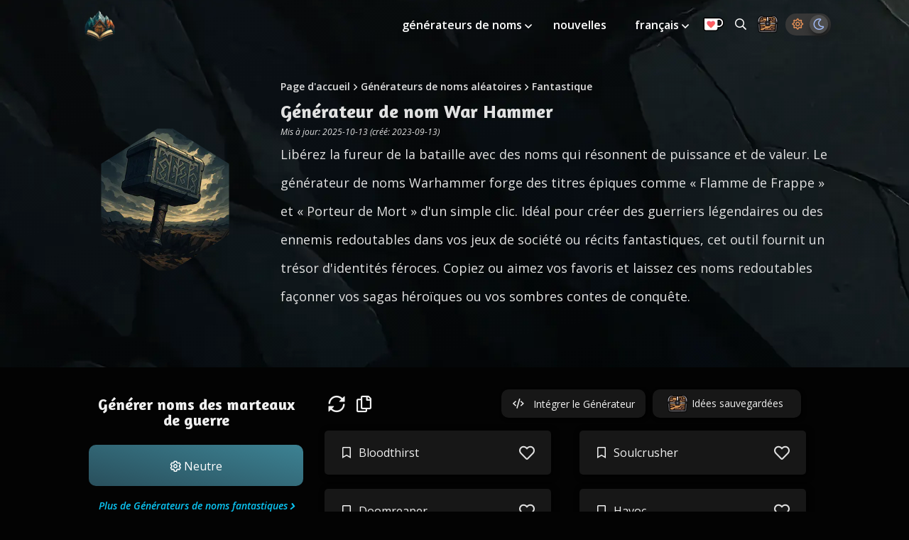

--- FILE ---
content_type: text/html
request_url: https://thestoryshack.com/fr/generateurs/generateur-de-nom-war-hammer/
body_size: 13345
content:
<!DOCTYPE html><html lang="fr"><head><meta charset="UTF-8"><meta name="viewport" content="width=device-width,initial-scale=1"><title>Générateur de Noms Warhammer - Forgez des Titres Épiques</title><meta name="description" content="Libérez votre créativité avec le Générateur de Noms Warhammer ! Créez des noms puissants comme 'Flamestrike' et 'Deathbringer' pour vos guerriers légendaires ou ennemis redoutables. Commencez à façonner vos récits épiques dès aujourd'hui !"><meta name="robots" content="index, follow"><link rel="canonical" href="https://thestoryshack.com/fr/generateurs/generateur-de-nom-war-hammer/"><link rel="preconnect" href="https://res.cloudinary.com"><link rel="preconnect" href="https://cdn.jsdelivr.net"><link rel="preconnect" href="https://fonts.googleapis.com"><link rel="preconnect" href="https://fonts.gstatic.com" crossorigin><link rel="preconnect" href="https://cdn.snigelweb.com/adengine/thestoryshack.com/loader.js"><link rel="preload" href="https://assets.thestoryshack.com/assets/rock-texture-bg-mobile.webp" as="image" media="(max-width: 1079px)"><link rel="preload" href="https://assets.thestoryshack.com/assets/rock-texture-bg.webp" as="image" media="(min-width: 1080px)"><link rel="preload" href="https://assets.thestoryshack.com/tools/war-hammer-name-generator.webp" as="image"><link rel="preload" href="https://fonts.googleapis.com/css2?family=Amaranth:wght@700&family=Open+Sans:ital,wght@0,300..800;1,300..800&display=swap" as="style"><link rel="preload" href="https://cdn.jsdelivr.net/npm/vue@2.6.12" as="script"><link rel="stylesheet" href="/files/style.css?hash=191609"><script>window.STORYSHACK_CDN="",window.STORYSHACK_FILES_BASE="/files"</script><link href="https://fonts.googleapis.com/css2?family=Amaranth:wght@700&family=Open+Sans:ital,wght@0,300..800;1,300..800&display=swap" rel="stylesheet"><link rel="manifest" href="/manifest.webmanifest"><link rel="serviceworker" href="/sw.js"><link rel="shortcut icon" sizes="196x196" href="https://assets.thestoryshack.com/assets/story-shack-fav.png"><link rel="icon" href="https://assets.thestoryshack.com/assets/story-shack-logo-48.png" sizes="48x48"><link rel="icon" href="https://assets.thestoryshack.com/assets/story-shack-logo-128.png" sizes="128x128"><link rel="icon" href="https://assets.thestoryshack.com/assets/story-shack-logo-192.png" sizes="192x192"><link rel="icon" sizes="196x196" href="https://assets.thestoryshack.com/assets/story-shack-logo-196.png"><meta name="msapplication-TileColor" content="#ffffff"><meta name="msapplication-TileImage" content="https://assets.thestoryshack.com/assets/story-shack-logo-192.png"><meta name="theme-color" content="#0d313a"><meta property="og:type" content="website"><meta property="og:site_name" content="The Story Shack"><meta property="og:locale" content="fr"><meta property="og:title" content="Générateur de Noms Warhammer - Forgez des Titres Épiques"><meta property="og:description" content="Libérez votre créativité avec le Générateur de Noms Warhammer ! Créez des noms puissants comme 'Flamestrike' et 'Deathbringer' pour vos guerriers légendaires ou ennemis redoutables. Commencez à façonner vos récits épiques dès aujourd'hui !"><meta property="og:image" content="https://assets.thestoryshack.com/tools/twitter-card-war-hammer-name-generator.jpg"><meta property="og:url" content="https://thestoryshack.com/fr/generateurs/generateur-de-nom-war-hammer/"><meta name="twitter:card" content="summary_large_image"><meta name="twitter:site" content="@thestoryshack"><meta name="twitter:creator" content="@thestoryshack"><meta name="twitter:title" content="Générateur de Noms Warhammer - Forgez des Titres Épiques"><meta name="twitter:description" content="Libérez votre créativité avec le Générateur de Noms Warhammer ! Créez des noms puissants comme 'Flamestrike' et 'Deathbringer' pour vos guerriers légendaires ou ennemis redoutables. Commencez à façonner vos récits épiques dès aujourd'hui !"><meta name="twitter:image" content="https://assets.thestoryshack.com/tools/twitter-card-war-hammer-name-generator.jpg"><meta name="fediverse:creator" content="@thestoryshack@mastodon.social"><link rel="alternate" hreflang="x-default" href="https://thestoryshack.com/tools/war-hammer-name-generator/"><link rel="alternate" hreflang="en" href="https://thestoryshack.com/tools/war-hammer-name-generator/"><link rel="alternate" hreflang="de" href="https://thestoryshack.com/de/generatoren/kriegshammer-namensgenerator/"><link rel="alternate" hreflang="es" href="https://thestoryshack.com/es/generadores/generador-de-nombres-de-war-hammer/"><link rel="alternate" hreflang="fr" href="https://thestoryshack.com/fr/generateurs/generateur-de-nom-war-hammer/"><link rel="alternate" hreflang="ja" href="https://thestoryshack.com/ja/tools/war-hammer-name-generator/"><link rel="alternate" hreflang="pt" href="https://thestoryshack.com/pt/geradores/gerador-de-nomes-de-martelos-de-guerra/"><script defer="defer" src="https://cdn.jsdelivr.net/npm/vue@2.6.12"></script><script defer="defer" src="/files/js/scripts-v3.js?hash=191609"></script></head><body><script>var generator={slug:"war-hammer-name-generator",image:"https://assets.thestoryshack.com/tools/small-war-hammer-name-generator.webp",name:"Générateur de nom War Hammer",simpleName:"noms des marteaux de guerre"},type="single"</script><script>var activeTheme=localStorage.getItem("activeTheme")||"theme-dark";activeTheme&&document.querySelector("body").classList.add(activeTheme);var snigelScriptHref="https://cdn.snigelweb.com/adengine/thestoryshack.com/loader.js"</script><div id="app"><a lang="en" class="skip-link-main" href="#main-content">Skip to content</a><header id="main-navigation" class="wide-width white"><div id="logo"><a href="/fr/"><img src="https://assets.thestoryshack.com/assets/story-shack-logo.webp" alt="Story Shack logo" width="60" height="60"> </a><span class="install no-mobile" :class="{ 'slidein': deferredPrompt }" v-if="deferredPrompt" @click="callInstallPrompt"><span class="icon-arrow-alt-circle-down"></span></span></div><nav><span class="menu-upgrade-mobile mobile-only" v-if="adsAllowed" @click.prevent="activateModal" data-cabin-event="Navigation | Upgrade viewed"><a><img src="https://assets.thestoryshack.com/assets/kofi.webp" alt="Ko-fi donation button" width="30" height="20"></a></span><a class="chest mobile" href="/chest/" title="Storage Chest: All your saved ideas in one place" aria-label="Storage Chest: All your saved ideas in one place"><img class="mobile" src="https://assets.thestoryshack.com/assets/treasure-chest.webp" alt="Icon of a treasure chest" width="30" height="30"> </a><span class="theme-switcher mobile"><span class="icon-sun" :class="{ 'active': themes['theme-regular'].active }" @click="activateTheme('theme-regular')"></span> <span class="icon-moon" :class="{ 'active': themes['theme-dark'].active }" @click="activateTheme('theme-dark')"></span> </span><span tabindex="0" class="icon-bars" @keypress.enter="open = !open" @click="open = !open"></span><div class="menu-items" :class="{ show: open }"><ul id="menu-main-menu" class="menu"><li class="with-sub-menu"><a aria-haspopup="true" href="/fr/generateurs/">générateurs de noms </a><span class="icon-angle-down" tabindex="0" lang="en" aria-label="Toggle submenu" aria-expanded="false" @click="toggleSubMenu($event)" @keypress.enter="toggleSubMenu($event)"></span><ul class="sub-menu"><li><a href="/fr/generateurs/generateurs-de-noms-fantaisistes/">Générateurs de noms fantastiques</a></li><li><a href="/fr/generateurs/outils-decriture/">Outils d’écriture</a></li><li><a href="/fr/generateurs/generateurs-de-noms-d-anime/">Générateurs de noms d’anime</a></li><li><a href="/fr/generateurs/generateurs-de-noms-reels/">Générateurs de noms réels</a></li><li><a href="/fr/generateurs/generateurs-de-noms-d-animaux/">Générateurs de noms d’animaux</a></li><li><a href="/fr/generateurs/generateurs-de-noms-de-science-fiction/">Générateurs de noms de science-fiction</a></li><li><a href="/fr/generateurs/generateurs-de-noms-de-lieux/">Générateurs de noms de lieux</a></li><li><a href="/fr/generateurs/generateurs-de-noms-divers/">Générateurs divers</a></li></ul></li><li><a href="/flash-fiction/">nouvelles</a></li><li class="with-sub-menu"><a aria-haspopup="true" href="/fr/generateurs/generateur-de-nom-war-hammer/">français </a><span class="icon-angle-down" tabindex="0" lang="en" aria-label="Toggle submenu" aria-expanded="false" @click="toggleSubMenu($event)" @keypress.enter="toggleSubMenu($event)"></span><ul class="sub-menu show-mobile"><li><a lang="en" href="/tools/war-hammer-name-generator/">english</a></li><li><a lang="de" href="/de/generatoren/kriegshammer-namensgenerator/">deutsch</a></li><li><a lang="es" href="/es/generadores/generador-de-nombres-de-war-hammer/">español</a></li><li><a lang="ja" href="/ja/tools/war-hammer-name-generator/">日本語</a></li><li><a lang="pt" href="/pt/geradores/gerador-de-nomes-de-martelos-de-guerra/">português</a></li></ul></li><li class="menu-upgrade no-mobile" v-if="adsAllowed" @click.prevent="activateModal" data-cabin-event="Navigation | Upgrade viewed"><a><img src="https://assets.thestoryshack.com/assets/kofi.webp" alt="Ko-fi donation button" width="30" height="20"></a></li><li class="nav-search"><a href="/search/" title="Search all generators" aria-label="Search all generators"><span class="icon-search no-mobile"></span><span class="mobile-only">search</span></a></li><li class="no-mobile last"><a href="/chest/" class="chest" title="Storage Chest: All your saved ideas in one place" aria-label="Storage Chest: All your saved ideas in one place"><img src="https://assets.thestoryshack.com/assets/treasure-chest.webp" alt="Icon of a treasure chest" width="30" height="30"></a></li><li class="no-mobile theme-switcher" id="theme-switcher"><span class="icon-sun" :class="{ 'active': themes['theme-regular'].active }" @click="activateTheme('theme-regular')"></span> <span class="icon-moon" :class="{ 'active': themes['theme-dark'].active }" @click="activateTheme('theme-dark')"></span></li><span lang="en" aria-label="Close menu" tabindex="0" class="icon-times" @keypress.enter="open = !open" @click="open = !open"></span></ul></div></nav></header><main><section id="tool-hero" class="hero"><div class="inner wide-width"><div class="left"><div class="polygon"><img width="200" height="200" src="https://assets.thestoryshack.com/tools/war-hammer-name-generator.webp" alt="Thumbnail for Générateur de nom War Hammer"></div></div><div class="right"><div id="breadcrumbs"><ul><li><a href="/fr/">Page d'accueil</a></li><span class="icon-angle-right white"></span><li><a href="/fr/generateurs/">Générateurs de noms aléatoires</a></li><span class="icon-angle-right white"></span><li><a href="/fr/generateurs/generateurs-de-noms-fantaisistes/">Fantastique</a></li></ul></div><h1>Générateur de nom War Hammer</h1><span class="updated">Mis à jour: 2025-10-13 (créé: 2023-09-13)</span><div class="intro-text"><p>Libérez la fureur de la bataille avec des noms qui résonnent de puissance et de valeur. Le générateur de noms Warhammer forge des titres épiques comme « Flamme de Frappe » et « Porteur de Mort » d'un simple clic. Idéal pour créer des guerriers légendaires ou des ennemis redoutables dans vos jeux de société ou récits fantastiques, cet outil fournit un trésor d'identités féroces. Copiez ou aimez vos favoris et laissez ces noms redoutables façonner vos sagas héroïques ou vos sombres contes de conquête.</p></div></div></div></section><div id="main-content"><div class="flash-container side-flash"></div><div class="opaquebg"><section id="generator" class="wide-width"><section id="results"><div class="flash-container variable-flash mobile-only" v-if="adsAllowed"><div v-if="!adBlock" id="adngin-header_leaderboard-0" data-unit="header_leaderboard" class="oompaloompa"></div></div><div class="left"><h2>Générer noms des marteaux de guerre</h2><button role="button" class="btn btn-primary" @click="generateIdeas(null, $event)"><span><span class="icon-cog white"></span> Neutre</span></button><a href="/fr/generateurs/generateurs-de-noms-fantaisistes/" class="category-more">Plus de Générateurs de noms fantastiques</a><div aria-hidden="true" class="flash-container variable-flash no-mobile" v-if="adsAllowed"><div v-if="!adBlock" id="adngin-sidebar_1-0" data-unit="sidebar_1" class="oompaloompa"></div></div><div aria-hidden="true" class="flash-container no-mobile" :class="{ hide: !expandAccordion }" v-if="adsAllowed"><div id="adngin-sidebar_2-0" class="oompaloompa" data-unit="sidebar_2"></div></div></div><div class="right"><div class="current"><div class="icons"><span lang="en" tabindex="0" role="button" aria-label="Generate more ideas" class="icon-sync-alt" @keypress.enter="refresh()" @click="refresh()"></span> <span lang="en" tabindex="0" role="button" aria-label="Copy ideas to clipboard" class="icon-copy" @keypress.enter="copyAll(results, 'current-fade')" @click="copyAll(results, 'current-fade')"></span> <span class="fade current-fade">Copié !</span><div class="right-links"><button id="embed-btn" class="no-mobile" data-cabin-event="Embed Generator" @click="embedModalActive = true"><span class="icon-code"></span> <span>Intégrer le Générateur</span></button> <a href="/chest/" id="chest-link" data-cabin-event="Chest in row"><img src="https://assets.thestoryshack.com/assets/treasure-chest.webp" :class="{ 'wiggle': wiggle }" alt="Icon of a treasure chest" width="30" height="30"> <span>Idées sauvegardées</span> <span v-if="savedResultsCount > 0" class="chest-count" :class="{ 'fade-in': savedResultsCount > 0 }" :data-count="savedResultsCount"></span></a></div></div><ul class="cards"><li class="card hide" :class="{ 'show-grid': init }" v-if="loading" v-for="index in 10" :key="index"><span><div class="dot-container"><div class="dot-elastic"></div></div></span></li></ul><ul class="cards hide" :class="{ 'show-grid': init }"><li class="card hide" :class="{ show: init, saved: result.saved }" v-if="!loading" v-for="result in results" :key="result.name"><span><span v-if="result.gender === 'male'" class="icon-mars"></span> <span v-else-if="result.gender === 'female'" class="icon-venus"></span> <span v-else-if="sharer" class="icon-share-square icon-left" @click="socialShare(result)" title="Share this idea"></span> <span v-else class="icon-bookmark icon-left"></span> <span class="result-content" @click="copy(result, $event)"><% result.name %></span><span class="icon-heart" @click="save(result)"></span></span></li></ul></div><div class="previous"><span tabindex="0" lang="en" aria-label="Toggle previous results" class="show-more mts" v-if="prevResults.length > 0" @keypress.enter="showMoreResults()" @click="showMoreResults()">Voir les résultats précédents (<% prevResults.length %>) <span class="icon-angle-down" v-if="!expandAccordion"></span><span class="icon-angle-up" v-if="expandAccordion"></span></span><div v-if="expandAccordion" class="mt"><div v-if="prevResults.length > 0" class="mt" :class="{ 'show-override': expandAccordion }"><div class="icons"><span lang="en" tabindex="0" role="button" aria-label="Clear previous results" class="icon-trash-alt" @keypress.enter="clear()" @click="clear()"></span> <span lang="en" tabindex="0" role="button" aria-label="Copy ideas to clipboard" class="icon-copy" @keypress.enter="copyAll(prevResults, 'previous-fade')" @click="copyAll(prevResults, 'previous-fade')"></span> <span class="fade previous-fade">Copié !</span></div><ul class="cards"><li class="card hide" :class="{ show: init, saved: result.saved }" v-for="result in prevResults" :key="'prev' + result.name"><span><span v-if="sharer" class="icon-share-square icon-left" @click="socialShare(result)" title="Share this idea"></span> <span v-else-if="result.gender === 'male'" class="icon-mars"></span> <span v-else-if="result.gender === 'female'" class="icon-venus"></span> <span v-else class="icon-bookmark icon-left"></span> <span class="result-content" @click="copy(result, $event)"><% result.name %></span><span class="icon-heart" @click="save(result)"></span></span></li></ul></div><div aria-hidden="true" class="flash-container variable-flash mobile-only mt" v-if="adsAllowed"><div v-if="!adBlock" id="adngin-leaderboard_2-0" data-unit="leaderboard_2" class="oompaloompa"></div></div></div></div></div></section><h2 class="text-center mtl">Découvrez toutes les applications Story Shack</h2><section id="app-row" class="mts"><ul class="promo"><li><a href="/fr/generateurs/" class="promo-badge"><img src="https://assets.thestoryshack.com/assets/thumb-idea-generators.webp" alt="" width="250" height="142" loading="lazy"> <span>Tous les générateurs d'idées</span></a></li><li><a href="/fr/exercice-decriture/" class="promo-badge"><img src="https://assets.thestoryshack.com/assets/thumb-spark.webp" alt="" width="250" height="142" loading="lazy"> <span>Spark: Exercices d'Écriture</span></a></li><li><a href="/create-your-own-generator/" class="promo-badge"><img src="https://assets.thestoryshack.com/assets/thumb-create-your-own.webp" alt="" width="250" height="142" loading="lazy"> <span>Votre propre générateur d'idées</span></a></li><li><a href="/choose-your-own-adventure/" class="promo-badge"><img src="https://assets.thestoryshack.com/assets/thumb-cyoa.webp" alt="" width="250" height="142" loading="lazy"> <span>Choisissez votre propre aventure</span></a></li><li><a href="/visual-writing-prompts/" class="promo-badge"><img src="https://assets.thestoryshack.com/assets/thumb-visual-prompts.webp" alt="" width="250" height="142" loading="lazy"> <span>Incitations d'écriture visuelles</span></a></li><li><a href="/maps/" class="promo-badge"><img src="https://assets.thestoryshack.com/assets/thumb-map-generator.webp" alt="" width="250" height="142" loading="lazy"> <span>Générateur de cartes fantastiques</span></a></li><li><a href="/flash-fiction/" class="promo-badge"><img src="https://assets.thestoryshack.com/assets/thumb-flash-fiction.webp" alt="" width="250" height="142" loading="lazy"> <span>Nouvelle flash</span></a></li><li><a href="/chest/" class="promo-badge"><img src="https://assets.thestoryshack.com/assets/thumb-chest.webp" alt="" width="250" height="142" loading="lazy"> <span>Coffre : Idées stockées</span></a></li><li><a href="https://chromewebstore.google.com/detail/story-notes/fppgpeifijbbcobpkllelfmlpkeaednc?hl=en" class="promo-badge"><img src="https://assets.thestoryshack.com/assets/thumb-story-notes.webp" alt="" width="250" height="142" loading="lazy"> <span>Notes d’histoire (Extension Chrome)</span></a></li></ul></section><section id="spark-banner" class="wide-width"><div class="spark-banner-content"><img src="https://spark.thestoryshack.com/spark-logo.webp" alt="Spark" class="spark-logo"><div class="spark-banner-text"><h2>Améliore ton écriture avec des exercices ludiques</h2><p class="spark-tagline">Spark est une application d'écriture unique en son genre</p><p class="spark-description">Des échauffements rapides aux sessions de concentration profonde : explore des exercices conçus pour la pratique quotidienne de l'écriture. Commence gratuitement.</p></div><a href="https://spark.thestoryshack.com?lang=fr" class="spark-cta" target="_blank"><span>Pratique maintenant</span> <span class="icon-arrow-right"></span></a></div></section><div aria-hidden="true" class="flash-container billboard-flash" v-if="adsAllowed"><div v-if="!adBlock" id="adngin-in-content_2-0" data-unit="in-content_2" class="oompaloompa"></div></div><section id="related" class="mt"><h2 class="text-center">Explorez plus de Générateurs de noms fantastiques</h2><ul class="related-posts mt"><li><a class="tool-badge" href="/fr/generateurs/generateur-de-noms-de-chats-guerriers/"><div class="polygon"><img src="https://assets.thestoryshack.com/tools/small-warrior-cat-name-generator.webp" width="50" height="50" alt="Thumbnail for Générateur de noms de chats guerriers" loading="lazy"></div><div class="filler"></div><span>Noms de chats guerriers</span></a></li><li><a class="tool-badge" href="/fr/generateurs/generateur-de-noms-de-pirates/"><div class="polygon"><img src="https://assets.thestoryshack.com/tools/small-pirate-name-generator.webp" width="50" height="50" alt="Thumbnail for Générateur de noms de pirates" loading="lazy"></div><div class="filler"></div><span>Noms de pirates</span></a></li><li><a class="tool-badge" href="/fr/generateurs/generateur-de-noms-de-navires/"><div class="polygon"><img src="https://assets.thestoryshack.com/tools/small-ship-name-generator.webp" width="50" height="50" alt="Thumbnail for Générateur de noms de navires" loading="lazy"></div><div class="filler"></div><span>Noms des navires</span></a></li><li><a class="tool-badge" href="/fr/generateurs/generateur-de-noms-de-nains/"><div class="polygon"><img src="https://assets.thestoryshack.com/tools/small-dwarf-name-generator.webp" width="50" height="50" alt="Thumbnail for Générateur de noms de nains" loading="lazy"></div><div class="filler"></div><span>Noms de nains</span></a></li><li><a class="tool-badge" href="/fr/generateurs/generateur-de-noms-de-clans/"><div class="polygon"><img src="https://assets.thestoryshack.com/tools/small-clan-name-generator.webp" width="50" height="50" alt="Thumbnail for Générateur de noms de clans" loading="lazy"></div><div class="filler"></div><span>Noms de clans</span></a></li><li><a class="tool-badge" href="/fr/generateurs/generateur-de-noms-de-dragon/"><div class="polygon"><img src="https://assets.thestoryshack.com/tools/small-dragon-name-generator.webp" width="50" height="50" alt="Thumbnail for Générateur de noms de dragon" loading="lazy"></div><div class="filler"></div><span>Noms de dragon</span></a></li><li><a class="tool-badge" href="/fr/generateurs/generateur-de-noms-humains/"><div class="polygon"><img src="https://assets.thestoryshack.com/tools/small-human-name-generator.webp" width="50" height="50" alt="Thumbnail for Générateur de noms humains" loading="lazy"></div><div class="filler"></div><span>Noms humains</span></a></li><li><a class="tool-badge" href="/fr/generateurs/generateur-de-noms-d-elfes/"><div class="polygon"><img src="https://assets.thestoryshack.com/tools/small-elf-name-generator.webp" width="50" height="50" alt="Thumbnail for Générateur de noms d'elfes" loading="lazy"></div><div class="filler"></div><span>Noms des elfes</span></a></li><li><a class="tool-badge" href="/fr/generateurs/generateur-de-noms-d-anime/"><div class="polygon"><img src="https://assets.thestoryshack.com/tools/small-anime-name-generator.webp" width="50" height="50" alt="Thumbnail for Générateur de noms d'anime" loading="lazy"></div><div class="filler"></div><span>Les noms des animaux</span></a></li><li><a class="tool-badge" href="/fr/generateurs/generateur-de-noms-de-demons/"><div class="polygon"><img src="https://assets.thestoryshack.com/tools/small-demon-name-generator.webp" width="50" height="50" alt="Thumbnail for Générateur de noms de démons" loading="lazy"></div><div class="filler"></div><span>Noms de démons</span></a></li><li><a class="tool-badge" href="/fr/generateurs/generateur-de-noms-de-mlp/"><div class="polygon"><img src="https://assets.thestoryshack.com/tools/small-mlp-name-generator.webp" width="50" height="50" alt="Thumbnail for Générateur de noms de MLP" loading="lazy"></div><div class="filler"></div><span>Les noms de My Little Pony</span></a></li><li><a class="tool-badge" href="/fr/generateurs/generateur-de-noms-medievaux/"><div class="polygon"><img src="https://assets.thestoryshack.com/tools/small-medieval-name-generator.webp" width="50" height="50" alt="Thumbnail for Générateur de noms médiévaux" loading="lazy"></div><div class="filler"></div><span>Noms médiévaux</span></a></li><li><a class="tool-badge" href="/fr/generateurs/generateur-de-noms-de-fees/"><div class="polygon"><img src="https://assets.thestoryshack.com/tools/small-fairy-name-generator.webp" width="50" height="50" alt="Thumbnail for Générateur de noms de fées" loading="lazy"></div><div class="filler"></div><span>Noms de fées</span></a></li><li><a class="tool-badge" href="/fr/generateurs/generateur-de-noms-diaboliques/"><div class="polygon"><img src="https://assets.thestoryshack.com/tools/small-evil-name-generator.webp" width="50" height="50" alt="Thumbnail for Générateur de noms diaboliques" loading="lazy"></div><div class="filler"></div><span>Les mauvais noms</span></a></li><li><a class="tool-badge" href="/fr/generateurs/generateur-de-noms-de-dieu/"><div class="polygon"><img src="https://assets.thestoryshack.com/tools/small-god-name-generator.webp" width="50" height="50" alt="Thumbnail for Générateur de noms de Dieu" loading="lazy"></div><div class="filler"></div><span>Les noms des dieux</span></a></li><li><a class="tool-badge" href="/fr/generateurs/generateur-de-noms-de-gangs/"><div class="polygon"><img src="https://assets.thestoryshack.com/tools/small-gang-name-generator.webp" width="50" height="50" alt="Thumbnail for Générateur de noms de gangs" loading="lazy"></div><div class="filler"></div><span>Noms de gangs</span></a></li><li><a class="tool-badge" href="/fr/generateurs/generateur-de-noms-d-anges/"><div class="polygon"><img src="https://assets.thestoryshack.com/tools/small-angel-name-generator.webp" width="50" height="50" alt="Thumbnail for Générateur de noms d'anges" loading="lazy"></div><div class="filler"></div><span>Noms d'anges</span></a></li><li><a class="tool-badge" href="/fr/generateurs/generateur-de-noms-de-guerriers/"><div class="polygon"><img src="https://assets.thestoryshack.com/tools/small-warrior-name-generator.webp" width="50" height="50" alt="Thumbnail for Générateur de noms de guerriers" loading="lazy"></div><div class="filler"></div><span>Noms de guerriers</span></a></li><li><a class="tool-badge" href="/fr/generateurs/generateur-de-noms-de-gnomes/"><div class="polygon"><img src="https://assets.thestoryshack.com/tools/small-gnome-name-generator.webp" width="50" height="50" alt="Thumbnail for Générateur de noms de gnomes" loading="lazy"></div><div class="filler"></div><span>Noms de gnomes</span></a></li><li><a class="tool-badge" href="/fr/generateurs/generateur-de-noms-de-vikings/"><div class="polygon"><img src="https://assets.thestoryshack.com/tools/small-viking-name-generator.webp" width="50" height="50" alt="Thumbnail for Générateur de noms de vikings" loading="lazy"></div><div class="filler"></div><span>Noms vikings</span></a></li><li><a class="tool-badge" href="/fr/generateurs/generateur-de-noms-d-elfes-des-bois/"><div class="polygon"><img src="https://assets.thestoryshack.com/tools/small-wood-elf-name-generator.webp" width="50" height="50" alt="Thumbnail for Générateur de noms d'elfes des bois" loading="lazy"></div><div class="filler"></div><span>Noms des elfes des bois</span></a></li><li><a class="tool-badge" href="/fr/generateurs/generateur-de-noms-de-sorcieres/"><div class="polygon"><img src="https://assets.thestoryshack.com/tools/small-witch-name-generator.webp" width="50" height="50" alt="Thumbnail for Générateur de noms de sorcières" loading="lazy"></div><div class="filler"></div><span>Noms de sorcières</span></a></li><li><a class="tool-badge" href="/fr/generateurs/generateur-de-noms-de-guilde/"><div class="polygon"><img src="https://assets.thestoryshack.com/tools/small-guild-name-generator.webp" width="50" height="50" alt="Thumbnail for Générateur de noms de guilde" loading="lazy"></div><div class="filler"></div><span>Noms de guildes</span></a></li><li><a class="tool-badge" href="/fr/generateurs/generateur-de-noms-de-cow-boys/"><div class="polygon"><img src="https://assets.thestoryshack.com/tools/small-cowboy-name-generator.webp" width="50" height="50" alt="Thumbnail for Générateur de noms de cow-boys" loading="lazy"></div><div class="filler"></div><span>Noms de cow-boys</span></a></li><li><a class="tool-badge" href="/fr/generateurs/generateur-de-nom-skaa-mistborn/"><div class="polygon"><img src="https://assets.thestoryshack.com/tools/small-skaa-name-generator-mistborn.webp" width="50" height="50" alt="Thumbnail for Générateur de nom Skaa (Mistborn)" loading="lazy"></div><div class="filler"></div><span>Noms Skaa (Mistborn)</span></a></li><li><a class="tool-badge" href="/fr/generateurs/generateur-de-noms-de-fursona/"><div class="polygon"><img src="https://assets.thestoryshack.com/tools/small-fursona-name-generator.webp" width="50" height="50" alt="Thumbnail for Générateur de noms de fursona" loading="lazy"></div><div class="filler"></div><span>Noms de fourrure</span></a></li><li><a class="tool-badge" href="/fr/generateurs/generateur-de-noms-de-roi-et-de-reine/"><div class="polygon"><img src="https://assets.thestoryshack.com/tools/small-king-and-queen-name-generator.webp" width="50" height="50" alt="Thumbnail for Générateur de noms de roi et de reine" loading="lazy"></div><div class="filler"></div><span>Noms du roi et de la reine</span></a></li><li><a class="tool-badge" href="/fr/generateurs/generateur-de-noms-de-ruches/"><div class="polygon"><img src="https://assets.thestoryshack.com/tools/small-hivewing-name-generator.webp" width="50" height="50" alt="Thumbnail for Générateur de noms de ruches" loading="lazy"></div><div class="filler"></div><span>Noms de ruche</span></a></li><li><a class="tool-badge" href="/fr/generateurs/generateur-de-nom-d-armure-de-jambe/"><div class="polygon"><img src="https://assets.thestoryshack.com/tools/small-leg-armor-name-generator.webp" width="50" height="50" alt="Thumbnail for Générateur de nom d'armure de jambe" loading="lazy"></div><div class="filler"></div><span>Noms des armures de jambe</span></a></li><li><a class="tool-badge" href="/fr/generateurs/generateur-de-noms-de-bateaux-pirates/"><div class="polygon"><img src="https://assets.thestoryshack.com/tools/small-pirate-ship-name-generator.webp" width="50" height="50" alt="Thumbnail for Générateur de noms de bateaux pirates" loading="lazy"></div><div class="filler"></div><span>Noms de bateaux pirates</span></a></li><li><a class="tool-badge" href="/fr/generateurs/generateur-de-noms-de-ceintures/"><div class="polygon"><img src="https://assets.thestoryshack.com/tools/small-belt-name-generator.webp" width="50" height="50" alt="Thumbnail for Générateur de noms de ceintures" loading="lazy"></div><div class="filler"></div><span>Noms de ceintures</span></a></li><li><a class="tool-badge" href="/fr/generateurs/generateur-de-noms-de-gladiateurs/"><div class="polygon"><img src="https://assets.thestoryshack.com/tools/small-gladiator-name-generator.webp" width="50" height="50" alt="Thumbnail for Générateur de noms de gladiateurs" loading="lazy"></div><div class="filler"></div><span>Noms de gladiateurs</span></a></li><li><a class="tool-badge" href="/fr/generateurs/generateur-d-idees-fakemon/"><div class="polygon"><img src="https://assets.thestoryshack.com/tools/small-fakemon-idea-generator.webp" width="50" height="50" alt="Thumbnail for Générateur d'idées Fakemon" loading="lazy"></div><div class="filler"></div><span>Idées de Fakemon</span></a></li><li><a class="tool-badge" href="/fr/generateurs/generateur-de-saint/"><div class="polygon"><img src="https://assets.thestoryshack.com/tools/small-saint-generator.webp" width="50" height="50" alt="Thumbnail for Générateur de saint" loading="lazy"></div><div class="filler"></div><span>Saints</span></a></li><li><a class="tool-badge" href="/fr/generateurs/generateur-aleatoire-de-personnages-de-jeux-video/"><div class="polygon"><img src="https://assets.thestoryshack.com/tools/small-random-video-game-character-generator.webp" width="50" height="50" alt="Thumbnail for Générateur aléatoire de personnages de jeux vidéo" loading="lazy"></div><div class="filler"></div><span>Personnages de jeux vidéo</span></a></li><li><a class="tool-badge" href="/fr/generateurs/generateur-de-dieu-aleatoire/"><div class="polygon"><img src="https://assets.thestoryshack.com/tools/small-random-god-generator.webp" width="50" height="50" alt="Thumbnail for Générateur de Dieu aléatoire" loading="lazy"></div><div class="filler"></div><span>Dieux</span></a></li><li><a class="tool-badge" href="/fr/generateurs/generateur-de-nom-d-arme-magique/"><div class="polygon"><img src="https://assets.thestoryshack.com/tools/small-magic-weapon-name-generator.webp" width="50" height="50" alt="Thumbnail for Générateur de nom d'arme magique" loading="lazy"></div><div class="filler"></div><span>Noms d'armes magiques</span></a></li><li><a class="tool-badge" href="/fr/generateurs/generateur-de-biome-aleatoire/"><div class="polygon"><img src="https://assets.thestoryshack.com/tools/small-random-biome-generator.webp" width="50" height="50" alt="Thumbnail for Générateur de biome aléatoire" loading="lazy"></div><div class="filler"></div><span>Biomes</span></a></li><li><a class="tool-badge" href="/fr/generateurs/generateur-de-nom-d-esclave/"><div class="polygon"><img src="https://assets.thestoryshack.com/tools/small-slave-name-generator.webp" width="50" height="50" alt="Thumbnail for Générateur de nom d'esclave" loading="lazy"></div><div class="filler"></div><span>Noms d'esclaves</span></a></li><li><a class="tool-badge" href="/fr/generateurs/generateur-de-vehicules-aleatoires/"><div class="polygon"><img src="https://assets.thestoryshack.com/tools/small-random-vehicle-generator.webp" width="50" height="50" alt="Thumbnail for Générateur de véhicules aléatoires" loading="lazy"></div><div class="filler"></div><span>Véhicules</span></a></li><li><a class="tool-badge" href="/fr/generateurs/generateur-de-noms-de-gants-et-de-gantelets/"><div class="polygon"><img src="https://assets.thestoryshack.com/tools/small-glove-and-gauntlet-name-generator.webp" width="50" height="50" alt="Thumbnail for Générateur de noms de gants et de gantelets" loading="lazy"></div><div class="filler"></div><span>Noms des gants et des gantelets</span></a></li><li><a class="tool-badge" href="/fr/generateurs/generateur-de-noms-de-satyres/"><div class="polygon"><img src="https://assets.thestoryshack.com/tools/small-satyr-name-generator.webp" width="50" height="50" alt="Thumbnail for Générateur de noms de satyres" loading="lazy"></div><div class="filler"></div><span>Noms de satyres</span></a></li><li><a class="tool-badge" href="/fr/generateurs/generateur-de-noms-d-equipage-de-pirates/"><div class="polygon"><img src="https://assets.thestoryshack.com/tools/small-pirate-crew-name-generator.webp" width="50" height="50" alt="Thumbnail for Générateur de noms d'équipage de pirates" loading="lazy"></div><div class="filler"></div><span>Noms d'équipage de pirates</span></a></li><li><a class="tool-badge" href="/fr/generateurs/generateur-de-nom-de-sorciere/"><div class="polygon"><img src="https://assets.thestoryshack.com/tools/small-witch-last-name-generator.webp" width="50" height="50" alt="Thumbnail for Générateur de nom de sorcière" loading="lazy"></div><div class="filler"></div><span>Noms de famille des sorcières</span></a></li><li><a class="tool-badge" href="/fr/generateurs/generateur-de-noms-spriggan/"><div class="polygon"><img src="https://assets.thestoryshack.com/tools/small-spriggan-name-generator.webp" width="50" height="50" alt="Thumbnail for Générateur de noms Spriggan" loading="lazy"></div><div class="filler"></div><span>Noms des sprigganes</span></a></li><li><a class="tool-badge" href="/fr/generateurs/generateur-de-nom-de-faux-de-guerre/"><div class="polygon"><img src="https://assets.thestoryshack.com/tools/small-war-scythe-name-generator.webp" width="50" height="50" alt="Thumbnail for Générateur de nom de faux de guerre" loading="lazy"></div><div class="filler"></div><span>Noms des faux de guerre</span></a></li><li><a class="tool-badge" href="/fr/generateurs/generateur-de-noms-de-fantomes/"><div class="polygon"><img src="https://assets.thestoryshack.com/tools/small-ghost-name-generator.webp" width="50" height="50" alt="Thumbnail for Générateur de noms de fantômes" loading="lazy"></div><div class="filler"></div><span>Noms de fantômes</span></a></li><li><a class="tool-badge" href="/fr/generateurs/generateur-de-noms-steampunk/"><div class="polygon"><img src="https://assets.thestoryshack.com/tools/small-steampunk-name-generator.webp" width="50" height="50" alt="Thumbnail for Générateur de noms Steampunk" loading="lazy"></div><div class="filler"></div><span>Noms steampunk</span></a></li><li><a class="tool-badge" href="/fr/generateurs/generateur-de-noms-de-katana/"><div class="polygon"><img src="https://assets.thestoryshack.com/tools/small-katana-name-generator.webp" width="50" height="50" alt="Thumbnail for Générateur de noms de Katana" loading="lazy"></div><div class="filler"></div><span>Noms de katana</span></a></li><li><a class="tool-badge" href="/fr/generateurs/generateur-de-nom-abydonien-stargate/"><div class="polygon"><img src="https://assets.thestoryshack.com/tools/small-abydonian-name-generator-stargate.webp" width="50" height="50" alt="Thumbnail for Générateur de nom Abydonien (Stargate)" loading="lazy"></div><div class="filler"></div><span>Noms abydoniens (Stargate)</span></a></li><li><a class="tool-badge" href="/fr/generateurs/generateur-de-nom-d-oiseau-de-proie/"><div class="polygon"><img src="https://assets.thestoryshack.com/tools/small-pet-bird-of-prey-name-generator.webp" width="50" height="50" alt="Thumbnail for Générateur de nom d'oiseau de proie" loading="lazy"></div><div class="filler"></div><span>Noms des oiseaux de proie</span></a></li><li><a class="tool-badge" href="/fr/generateurs/generateur-de-noms-kothringi/"><div class="polygon"><img src="https://assets.thestoryshack.com/tools/small-kothringi-name-generator.webp" width="50" height="50" alt="Thumbnail for Générateur de noms Kothringi" loading="lazy"></div><div class="filler"></div><span>Noms des Kothringi</span></a></li><li><a class="tool-badge" href="/fr/generateurs/generateur-de-nom-dagger/"><div class="polygon"><img src="https://assets.thestoryshack.com/tools/small-dagger-name-generator.webp" width="50" height="50" alt="Thumbnail for Générateur de nom Dagger" loading="lazy"></div><div class="filler"></div><span>Noms de dagues</span></a></li><li><a class="tool-badge" href="/fr/generateurs/generateur-de-nom-d-armure-de-poignet/"><div class="polygon"><img src="https://assets.thestoryshack.com/tools/small-wrist-armor-name-generator.webp" width="50" height="50" alt="Thumbnail for Générateur de nom d'armure de poignet" loading="lazy"></div><div class="filler"></div><span>Noms des armures de poignet</span></a></li><li><a class="tool-badge" href="/fr/generateurs/generateur-de-noms-de-villes-naines/"><div class="polygon"><img src="https://assets.thestoryshack.com/tools/small-dwarven-city-name-generator.webp" width="50" height="50" alt="Thumbnail for Générateur de noms de villes naines" loading="lazy"></div><div class="filler"></div><span>Noms de villes naines</span></a></li><li><a class="tool-badge" href="/fr/generateurs/generateur-de-nom-de-personnage-de-l-anneau-d-elden/"><div class="polygon"><img src="https://assets.thestoryshack.com/tools/small-elden-ring-character-name-generator.webp" width="50" height="50" alt="Thumbnail for Générateur de nom de personnage de l'anneau d'Elden" loading="lazy"></div><div class="filler"></div><span>Noms des personnages de Elden Ring</span></a></li></ul></section><section id="categories" class="wide-width mt"><h2 class="text-center">Explorez toutes les catégories de générateurs de noms</h2><a class="skip-link" href="#long-description">Skip list of categories</a><ul class="related-cats mts"><li><a href="/fr/generateurs/generateurs-de-noms-d-animaux/" class="cat-badge"><img src="https://assets.thestoryshack.com/tools/cat-animal-name-generators.webp" width="200" height="200" alt="Générateurs de noms d’animaux" loading="lazy"> <span>Générateurs de noms d’animaux</span></a></li><li><a href="/fr/generateurs/generateurs-de-noms-d-anime/" class="cat-badge"><img src="https://assets.thestoryshack.com/tools/cat-anime-name-generators.webp" width="200" height="200" alt="Générateurs de noms d’anime" loading="lazy"> <span>Générateurs de noms d’anime</span></a></li><li><a href="/fr/generateurs/generateurs-de-noms-fantaisistes/" class="cat-badge"><img src="https://assets.thestoryshack.com/tools/cat-fantasy-name-generators.webp" width="200" height="200" alt="Générateurs de noms fantastiques" loading="lazy"> <span>Générateurs de noms fantastiques</span></a></li><li><a href="/fr/generateurs/generateurs-de-noms-de-lieux/" class="cat-badge"><img src="https://assets.thestoryshack.com/tools/cat-place-name-generators.webp" width="200" height="200" alt="Générateurs de noms de lieux" loading="lazy"> <span>Générateurs de noms de lieux</span></a></li><li><a href="/fr/generateurs/generateurs-de-noms-reels/" class="cat-badge"><img src="https://assets.thestoryshack.com/tools/cat-real-name-generators.webp" width="200" height="200" alt="Générateurs de noms réels" loading="lazy"> <span>Générateurs de noms réels</span></a></li><li><a href="/fr/generateurs/generateurs-de-noms-de-science-fiction/" class="cat-badge"><img src="https://assets.thestoryshack.com/tools/cat-sci-fi-name-generators.webp" width="200" height="200" alt="Générateurs de noms de science-fiction" loading="lazy"> <span>Générateurs de noms de science-fiction</span></a></li><li><a href="/fr/generateurs/generateurs-de-noms-divers/" class="cat-badge"><img src="https://assets.thestoryshack.com/tools/cat-various-name-generators.webp" width="200" height="200" alt="Générateurs divers" loading="lazy"> <span>Générateurs divers</span></a></li><li><a href="/fr/generateurs/outils-decriture/" class="cat-badge"><img src="https://assets.thestoryshack.com/tools/cat-writing-tools.webp" width="200" height="200" alt="Outils d’écriture" loading="lazy"> <span>Outils d’écriture</span></a></li></ul></section><section id="long-description" class="nav-width mt text"><h2>Créer le nom de votre marteau de guerre</h2><p>Trouver le nom parfait pour votre marteau de guerre peut améliorer son caractère et son histoire. Considérez ces questions pour inspirer votre créativité.</p><ul><li>Quelle force élémentaire souhaitez-vous que votre marteau incarne (feu, glace, foudre, etc.) ?</li><li>Quelle émotion ou effet le nom doit-il évoquer (peur, pouvoir, vengeance, etc.) ?</li><li>Y a-t-il des créatures mythiques ou des légendes qui résonnent avec le but de votre marteau ?</li><li>Quel type de guerrier ou de héros maniera ce marteau, et comment cela influence-t-il son nom ?</li><li>Souhaitez-vous incorporer des références historiques ou culturelles dans le nom ?</li></ul><div itemscope itemtype="https://schema.org/FAQPage"><h2>Questions Fréquemment Posées</h2><p>Voici quelques questions courantes sur le générateur de noms de marteau de guerre pour vous aider à en tirer le meilleur parti.</p><div itemscope itemprop="mainEntity" itemtype="https://schema.org/Question"><h3 itemprop="name">Comment fonctionne le générateur de noms de marteau de guerre ?</h3><div itemscope itemprop="acceptedAnswer" itemtype="https://schema.org/Answer"><p itemprop="text">Il combine des mots puissants et thématiques liés aux armes, aux éléments et aux émotions pour créer des noms de marteau uniques à chaque clic.</p></div></div><div itemscope itemprop="mainEntity" itemtype="https://schema.org/Question"><h3 itemprop="name">Puis-je spécifier un thème ou un style pour les noms ?</h3><div itemscope itemprop="acceptedAnswer" itemtype="https://schema.org/Answer"><p itemprop="text">Actuellement, vous ne pouvez pas spécifier de thèmes ; régénérez simplement jusqu'à ce que vous trouviez un nom qui correspond à votre vision.</p></div></div><div itemscope itemprop="mainEntity" itemtype="https://schema.org/Question"><h3 itemprop="name">Les noms générés sont-ils uniques ?</h3><div itemscope itemprop="acceptedAnswer" itemtype="https://schema.org/Answer"><p itemprop="text">Les noms sont des combinaisons générées au hasard, offrant des possibilités infinies, bien que certains puissent sembler familiers.</p></div></div><div itemscope itemprop="mainEntity" itemtype="https://schema.org/Question"><h3 itemprop="name">Combien de noms puis-je générer ?</h3><div itemscope itemprop="acceptedAnswer" itemtype="https://schema.org/Answer"><p itemprop="text">Vous pouvez générer autant de noms que vous le souhaitez ; il suffit de continuer à cliquer sur 'Générer' pour de nouvelles options.</p></div></div><div itemscope itemprop="mainEntity" itemtype="https://schema.org/Question"><h3 itemprop="name">Comment puis-je enregistrer ou partager mes noms préférés ?</h3><div itemscope itemprop="acceptedAnswer" itemtype="https://schema.org/Answer"><p itemprop="text">Cliquez sur un nom pour le copier instantanément, ou utilisez la fonction de signet pour enregistrer vos favoris pour plus tard.</p></div></div></div><h2>Quels sont de bons noms des marteaux de guerre ?</h2><p>Ce générateur produit des milliers de noms des marteaux de guerre aléatoires. Voici quelques exemples pour commencer :</p><ul><li>Flamestrike</li><li>Bloodfury</li><li>Shadowreaver</li><li>Soulcrush</li><li>Thunderstrike</li><li>Deathbringer</li><li>Stormcaller</li><li>Nightshade</li><li>Doomhammer</li><li>Frostbite</li></ul><section id="about" class="mt mbl"><h2>À propos de l’auteur</h2><p>Tous les générateurs d’idées et outils d’écriture de The Story Shack sont soigneusement conçus par le conteur et développeur Martin Hooijmans. Le jour, je travaille sur des solutions technologiques. Pendant mon temps libre, j’adore plonger dans les histoires, que ce soit en lisant, écrivant, jouant, en jeu de rôle… Vous l’avez compris, je prends du plaisir à peu près partout. The Story Shack est ma façon de redonner à la communauté mondiale du storytelling. C’est un immense exutoire créatif où j’aime donner vie à mes idées. Merci de votre visite !</p></section></section></section><div id="widget-modal" class="fadein modal" :class="{ 'active': embedModalActive }" v-if="embedModalActive" v-cloak><div class="inner text single"><span class="icon-times close" @click="embedModalActive = false" data-cabin-event="Embed Modal | Closed"></span><div><h2>Intégrer sur votre site web</h2><p>Pour intégrer ce générateur d'idées sur votre site web, copiez et collez le code suivant à l'endroit où vous voulez que le widget apparaisse :</p><div class="code-block-container"><div class="code-block"><pre><code class="language-javascript">&lt;div id="story-shack-widget"&gt;&lt;/div&gt;
&lt;script src="https://widget.thestoryshack.com/embed.js"&gt;&lt;/script&gt;
&lt;script&gt;
  new StoryShackWidget('#story-shack-widget', {
    generatorId: 'war-hammer-name-generator',
    generatorName: 'Générateur de nom War Hammer',
    generatorUrl: 'https://thestoryshack.com/fr/generateurs/generateur-de-nom-war-hammer/',
    language: 'fr'
  });
&lt;/script&gt;</code></pre></div></div></div></div></div><div id="adngin-thestoryshack_outstream-0" class="oompaloompa" data-unit="thestoryshack_outstream" aria-hidden="true" v-if="adsAllowed"></div></div><div class="flash-container side-flash"></div></div><script type="application/ld+json">{
    "@context": "https://schema.org",
    "@type": "BreadcrumbList",
    "itemListElement": [{
      "@type": "ListItem",
      "position": 1,
      "item": {
        "@id": "https://thestoryshack.com/fr/",
        "name": "Page d'accueil"
      }
    }, {
      "@type": "ListItem",
      "position": 2,
      "item": {
        "@id": "https://thestoryshack.com/fr/generateurs/",
        "name": "Générateurs de noms aléatoires"
      }
    }, {
      "@type": "ListItem",
      "position": 3,
      "item": {
        "@id": "https://thestoryshack.com/fr/generateurs/generateurs-de-noms-fantaisistes/",
        "name": "Fantastique"
      }
    }, {
        "@type": "ListItem",
        "position": 4,
        "item": {
          "@id": "https://thestoryshack.com/fr/generateurs/generateur-de-nom-war-hammer/",
          "name": "Générateur de nom War Hammer"
        } }]
  }</script><script type="application/ld+json">{
    "@context": "https://schema.org",
    "@type": "WebApplication",
    "name": "Générateur de nom War Hammer",
    "url": "https://thestoryshack.com/fr/generateurs/generateur-de-nom-war-hammer/",
    "image": {
      "@type": "ImageObject",
      "url": "https://assets.thestoryshack.com/tools/large-war-hammer-name-generator.jpg",
      "height": 1000,
      "width": 1000,
      "representativeOfPage": "true",
      "creator": {
        "@type": "Organization",
        "name": "The Story Shack"
      },
      "creditText": "The Story Shack",
      "copyrightNotice": "The Story Shack",
      "license": "https://creativecommons.org/licenses/by-nc-nd/4.0/",
      "acquireLicensePage": "https://thestoryshack.com/about/"
    },
    "thumbnailUrl": "https://assets.thestoryshack.com/tools/war-hammer-name-generator.webp",
    "description": "Libérez la fureur de la bataille avec des noms qui résonnent de puissance et de valeur. Le générateur de noms Warhammer forge des titres épiques comme « Flamme de Frappe » et « Porteur de Mort » d&#39;un simple clic. Idéal pour créer des guerriers légendaires ou des ennemis redoutables dans vos jeux de société ou récits fantastiques, cet outil fournit un trésor d&#39;identités féroces. Copiez ou aimez vos favoris et laissez ces noms redoutables façonner vos sagas héroïques ou vos sombres contes de conquête.",
    "applicationCategory": "Utility",
    "browserRequirements": "requires JavaScript support",
    "operatingSystem": "Web",
    "inLanguage": "fr",
    "isAccessibleForFree": "true",
    "isFamilyFriendly": "true",
    "interactivityType": "active",
    "typicalAgeRange": "6-",
    "datePublished": "2023-09-13",
    "dateModified": "2025-10-13",
    "keywords": "Générateur de nom War Hammer, noms des marteaux de guerre, random name generator, name generator, writing tool",
    "isPartOf": "https://thestoryshack.com/fr/generateurs/",
    "license": "https://creativecommons.org/publicdomain/zero/1.0/",
    "potentialAction": "Générer noms des marteaux de guerre",
    "author": {
      "@type": "Person",
      "name": "Martin Hooijmans"
    },
    "publisher": {
      "@type": "Organization",
      "name": "The Story Shack",
      "logo": {
        "@type": "ImageObject",
        "url": "https://assets.thestoryshack.com/assets/story-shack-logo-192.png",
        "width": 192,
        "height": 192
      }
    },
    "offers": {
      "@type": "Offer",
      "price": "0.00",
      "priceCurrency": "USD"
    }
  }</script><script type="application/ld+json">{
      "@context": "https://schema.org",
      "@type": "HowTo",
      "name": "Comment générer noms des marteaux de guerre",
      "description": "Utilisez ce Générateur de nom War Hammer en trois étapes faciles.",
      "step": [
        {
          "@type": "HowToStep",
          "name": "Vérifier d’abord les premières options",
          "text": "Vérifiez si les premières idées proposées conviennent déjà."
        },
        {
          "@type": "HowToStep",
          "name": "Générer plus d’idées",
          "text": "Cliquez sur le bouton Générer."
        },
        {
          "@type": "HowToStep",
          "name": "Copier et enregistrer vos favoris",
          "text": "Cliquez sur une idée pour la copier ou cliquez sur le cœur pour la sauvegarder."
        }
      ]
    }</script><div id="entry-modal" class="fadein modal" :class="{ 'active': modalActive }" v-if="modalActive" v-cloak><div class="inner text"><span class="icon-times close" @click="modalActive = false" data-cabin-event="Modal | Closed"></span><div class="left"><h2>Pas de publicités, plus de fonctionnalités</h2><div class="description"><p>Si tu apprécies The Story Shack, serais-tu prêt·e à soutenir mon travail avec une petite contribution ?</p><p class="fineprint">PayPal, carte bancaire et nombreuses options locales acceptées.</p><h3>Les soutiens bénéficient d'avantages instantanés</h3><ul><li>Plus aucune publicité</li><li>Accès complet à toutes les applications</li><li>…et encore plus bientôt !</li></ul><p>Plus de détails sur <a href="https://ko-fi.com/martinhooijmans" target="_blank">ma page Ko-fi</a>.</p><p class="italic">Ton navigateur bloque les publicités ? C’est un excellent moyen de continuer à soutenir l’hébergement et le développement !</p><p>Merci !<br>- Martin</p></div></div><div class="right"><iframe id="kofiframe" :src="kofiFrame" style="border:none;width:100%;padding:4px;background:#f9f9f9" height="712" title="martinhooijmans"></iframe></div></div></div></main></div><footer id="footer" class="wide-width"><div><span class="headline headline-small">Générateurs de noms</span><ul><li><a href="/fr/generateurs/generateur-de-mots-aleatoires/">Générateur de mots aléatoires</a></li><li><a href="/fr/generateurs/generateur-de-nom-d-utilisateur/">Générateur de nom d'utilisateur</a></li><li><a href="/fr/generateurs/generateur-de-mot-de-passe-aleatoire/">Générateur de mot de passe aléatoire</a></li><li><a href="/fr/generateurs/generateur-de-noms-de-rap/">Générateur de noms de rap</a></li><li><a href="/fr/generateurs/generateur-de-nom-de-famille/">Générateur de nom de famille</a></li><li><a href="/fr/generateurs/generateur-de-faux-noms/">Générateur de faux noms</a></li><li><a href="/fr/generateurs/generateur-de-gamertag/">Générateur de gamertag</a></li><li><a href="/fr/generateurs/generateur-de-noms-de-navires/">Générateur de noms de navires</a></li><li><a href="/fr/generateurs/generateur-de-nom-wu-tang/">Générateur de nom Wu Tang</a></li><li><a href="/fr/generateurs/generateur-de-noms-de-bebe/">Générateur de noms de bébé</a></li><li><a href="/fr/generateurs/generateur-de-lettres-aleatoires/">Générateur de lettres aléatoires</a></li><li><a href="/fr/generateurs/nom-de-la-societe-generator/">Nom de la société Generator</a></li></ul></div><div><span class="headline headline-small">Catégories d'outils</span><ul><li><a href="/fr/generateurs/generateurs-de-noms-fantaisistes/">Générateurs de noms fantastiques</a></li><li><a href="/fr/generateurs/outils-decriture/">Outils d’écriture</a></li><li><a href="/fr/generateurs/generateurs-de-noms-d-anime/">Générateurs de noms d’anime</a></li><li><a href="/fr/generateurs/generateurs-de-noms-reels/">Générateurs de noms réels</a></li><li><a href="/fr/generateurs/generateurs-de-noms-d-animaux/">Générateurs de noms d’animaux</a></li><li><a href="/fr/generateurs/generateurs-de-noms-de-science-fiction/">Générateurs de noms de science-fiction</a></li><li><a href="/fr/generateurs/generateurs-de-noms-de-lieux/">Générateurs de noms de lieux</a></li><li><a href="/fr/generateurs/generateurs-de-noms-divers/">Générateurs divers</a></li></ul></div><div><span class="headline headline-small">Genres</span><ul><li><a href="/flash-fiction/fantasy/">Fantasy</a></li><li><a href="/flash-fiction/sci-fi/">Science-fiction</a></li><li><a href="/flash-fiction/children/">Enfants</a></li><li><a href="/flash-fiction/comedy/">Comédie</a></li><li><a href="/flash-fiction/suspense/">Suspense</a></li><li><a href="/flash-fiction/drama/">Drame</a></li><li><a href="/flash-fiction/romance/">Romance</a></li><li><a href="/flash-fiction/seasonal/">Saisonnier</a></li></ul></div><div><span class="headline headline-small">Plus de</span><ul><li><a href="/authors/">Auteurs</a></li><li><a href="/illustrators/">Illustrateurs</a></li><li><a href="/privacy-policy/">Politique de confidentialité</a></li><li><a href="/about/">À propos de</a></li><li><a href="/writing-exercise/">Taleforge: Kreative Schreibübung</a></li><li><a href="https://x.com/thestoryshack" rel="self">X/Twitter</a></li><li><a href="https://www.facebook.com/people/The-Story-Shack/61577016249350/" rel="self">Facebook</a></li><li><a href="https://www.pinterest.com/storyshack/" rel="self">Pinterest</a></li><li><a href="https://www.linkedin.com/company/story-shack" rel="self">LinkedIn</a></li><li><a href="https://bsky.app/profile/storyshack.bsky.social" rel="self">Bluesky</a></li><li><a href="https://mastodon.social/@thestoryshack" rel="self">Mastodon</a></li></ul></div></footer><div id="ccpa" style="display:none;cursor:pointer" class="mt nav-width text-center">Do not share my Personal Information.</div><section id="alphabet" class="wide-width"><ul><li><a href="/fr/a/">A</a></li><li><a href="/fr/b/">B</a></li><li><a href="/fr/c/">C</a></li><li><a href="/fr/d/">D</a></li><li><a href="/fr/e/">E</a></li><li><a href="/fr/f/">F</a></li><li><a href="/fr/g/">G</a></li><li><a href="/fr/h/">H</a></li><li><a href="/fr/i/">I</a></li><li><a href="/fr/j/">J</a></li><li><a href="/fr/k/">K</a></li><li><a href="/fr/l/">L</a></li><li><a href="/fr/m/">M</a></li><li><a href="/fr/n/">N</a></li><li><a href="/fr/o/">O</a></li><li><a href="/fr/p/">P</a></li><li><a href="/fr/q/">Q</a></li><li><a href="/fr/r/">R</a></li><li><a href="/fr/s/">S</a></li><li><a href="/fr/t/">T</a></li><li><a href="/fr/u/">U</a></li><li><a href="/fr/v/">V</a></li><li><a href="/fr/w/">W</a></li><li><a href="/fr/x/">X</a></li><li><a href="/fr/y/">Y</a></li><li><a href="/fr/z/">Z</a></li></ul></section><p class="text-center fineprint wide-width" id="copyright" lang="en">Copyright 2011-2026 - The Story Shack. All rights reserved.</p><script>if ('serviceWorker' in navigator) {
  window.addEventListener('load', () => {
    navigator.serviceWorker.register('/sw.js', {
      updateViaCache: 'none', 
    }).then(reg => {
      const ping = () => reg.update();
      ping();         
      setInterval(ping, 60 * 60 * 1000);
    });
  });
}</script><script type="application/ld+json">{
    "@context": "https://schema.org",
    "@type": "Organization",
    "name": "The Story Shack",
    "url": "https://thestoryshack.com/",
    "logo": {
      "@type": "ImageObject",
      "url": "https://assets.thestoryshack.com/assets/story-shack-logo-192.png",
      "width": 192,
      "height": 192
    },
    "email": "info@thestoryshack.com",
    "founder": "Martin Hooijmans",
    "foundingDate": "2011-11-01",
    "description": "Story Shack, founded in November 2011, is a platform featuring illustrated stories and a wealth of random idea generators, writing exercises and worldbuilding tools.",
    "sameAs": [
      "https://x.com/thestoryshack",
      "https://www.facebook.com/people/The-Story-Shack/61577016249350/",
      "https://www.pinterest.com/storyshack/",
      "https://www.linkedin.com/company/story-shack",
      "https://bsky.app/profile/storyshack.bsky.social",
      "https://mastodon.social/@thestoryshack"
    ]
  }</script><script type="application/ld+json">{
    "@context": "https://schema.org",
    "@type": "WebSite",
    "@id": "https://thestoryshack.com/#website",
    "url": "https://thestoryshack.com/",
    "name": "The Story Shack"
  }</script><script type="text/javascript" defer="defer">for(var adUnits=document.querySelectorAll(".oompaloompa"),adUnitsArr=["adhesion_unit"],n=0;n<adUnits.length;n++)adUnitsArr.push(adUnits[n].dataset.unit);window.snigelPubConf={adengine:{activeAdUnits:adUnitsArr}}</script><script data-goatcounter="https://spark.goatcounter.com/count" async src="//gc.zgo.at/count.js"></script></body></html>

--- FILE ---
content_type: text/css
request_url: https://thestoryshack.com/files/style.css?hash=191609
body_size: 9258
content:
:root{--bgcolor: #fff;--navbg: #eaeaea;--navbgtext: #4d4d4d;--navbgicon: #4d4d4d;--white: #fff;--brokenwhite: #e1e1e1;--yellow: #fff8f2;--text: #4d4d4d;--whitetext: #fff;--darktext: #4d4d4d;--link: #2f5c6b;--linkhover: #21505f;--brown: #543829;--red: #d44444;--shadowlight: #7a7a7a;--shadowdark: #4d4d4d;--taleforgeteaser: #49816f;--taleforgeteaserhover: #386859;--generatorlink: #2dc4ea;--generatorlinkhover: #1a94b2;--badge: linear-gradient(194deg, #3C8192 2%, #292E30 100%);--badgeborder: #7a7a7a;--card: #fff;--tablesecondary: #e1e1e1;--coins: #f8b749;--coinsinactive: #7a7a7a;--coinsgradient: linear-gradient(194deg, var(--coins) 2%, #dec396 100%);--button: #3c8192;--buttongradient: linear-gradient(194deg, #3C8192 2%, #294F5C 100%);--buttongradienthover: linear-gradient(194deg, rgb(71, 151, 171) 2%, rgb(33, 70, 82) 100%);--toolheromobile: linear-gradient(168deg, rgba(51,51,51,0.10) 6%, rgba(0,0,0,0.10) 100%), url(https://assets.thestoryshack.com/assets/rock-texture-bg-mobile.webp);--toolherodesktop: linear-gradient(168deg, rgba(51,51,51,0.10) 6%, rgba(0,0,0,0.10) 100%), url(https://assets.thestoryshack.com/assets/rock-texture-bg.webp)}.theme-dark{--bgcolor: #030303;--link: #0bc5f3;--linkhover: #00ccff;--navbg: #373737;--navbgicon: #fff;--text: #f0f0f0;--shadowlight: #000;--shadowdark: #000;--card: #171717;--brown: #fff;--tablesecondary: #131212;--badgeborder: #fff;--coinsinactive: #e0e0e0;--darktext: #4d4d4d}html,body,div,span,applet,object,iframe,h1,h2,h3,h4,h5,h6,p,blockquote,pre,a,abbr,acronym,address,big,cite,code,del,dfn,em,img,ins,kbd,q,s,samp,small,strike,strong,sub,sup,tt,var,b,u,i,center,dl,dt,dd,ol,ul,li,fieldset,form,label,legend,table,caption,tbody,tfoot,thead,tr,th,td,article,aside,canvas,details,embed,figure,figcaption,footer,header,hgroup,menu,nav,output,ruby,section,summary,time,mark,audio,video{margin:0;padding:0;border:0;font-size:100%;font:inherit;vertical-align:baseline}article,aside,details,figcaption,figure,footer,header,hgroup,menu,nav,section{display:block}body{line-height:1}ol,ul{list-style:none}blockquote,q{quotes:none}blockquote:before,blockquote:after,q:before,q:after{content:"";content:none}table{border-collapse:collapse;border-spacing:0}body{background:var(--bgcolor)}body *{box-sizing:border-box;font-family:"Open Sans",sans-serif;font-optical-sizing:auto;font-weight:400;font-style:normal;font-variation-settings:"wdth" 100;font-display:swap;color:var(--text)}.skip-link-main{background:#a6b2d5;height:30px;left:50%;padding:8px;position:absolute;transform:translateY(-100%);transition:transform .3s}.skip-link-main:focus{transform:translateY(0%)}.skip-link{background:#a6b2d5;height:30px;left:-100%;padding:8px;position:absolute}.skip-link:focus{left:40%;z-index:99}[v-cloak]{display:none !important}#sw-update{height:40vh;display:grid;text-align:center}#sw-update.hide{display:none}#sw-update>div{place-self:center}#sw-update button{display:block;border:none;background:var(--link);padding:20px 30px;color:#fff;font-size:18px;margin:20px auto;border-radius:10px}[class*=-width]{margin:0 auto;padding:0 15px}@media screen and (min-width: 1080px){[class*=-width]{padding:0 30px}}#main-content{display:grid;grid-template-columns:100%}@media screen and (min-width: 1080px){#main-content{grid-template-columns:auto minmax(960px, 1080px) auto}}.opaquebg{background-color:var(--bgcolor)}.wide-width{max-width:1100px;width:100%}@media screen and (min-width: 1080px){.wide-width{padding-left:20px;padding-right:20px}}.nav-width{width:100%;max-width:960px}.reading-width{max-width:640px}.filter-container{min-height:700px}.center-container{margin-left:auto;margin-right:auto}.mt{margin-top:30px}.mts{margin-top:20px}.mtl{margin-top:60px}.mb{margin-bottom:20px}.mbl{margin-bottom:60px}#search-box{border-radius:20px;width:98%;padding:15px 30px;border:1px solid var(--brokenwhite);font-size:18px;margin:20px auto;display:block;color:var(--text);background:var(--card);border-color:var(--shadowlight)}h1,h2,h3,h4,h5,h6,.headline{font-family:"Amaranth",sans-serif;margin-bottom:10px;font-weight:700;font-style:normal;font-display:swap}.headline{display:block}h1{font-size:28px}h2{font-size:24px}h3,h4,h5,h6{font-size:21px}@media screen and (min-width: 1080px){h1{font-size:32px}h2{font-size:26px}h3{font-size:22px}h4,h5,h6,.headline-small{font-size:18px}}p{font-size:18px;line-height:40px;margin-bottom:20px}@media screen and (min-width: 1080px){p{font-size:21px}}.smaller{font-size:12px}@media screen and (min-width: 1080px){.smaller{font-size:14px}}em{font-style:italic}strong,.strong{font-weight:600}.text-center{text-align:center}.italic{font-style:italic}.path1,.path2{font-family:"icomoon"}.text ul{list-style-type:disc}.text ol{list-style-type:decimal}.text ul,.text ol{font-size:18px;margin-left:20px;margin-bottom:30px;margin-top:20px}.text ul li,.text ol li{margin-bottom:15px;line-height:1.8}@media screen and (min-width: 1080px){.text ul,.text ol{font-size:21px}}.fineprint{font-size:12px;font-style:italic}.warning{color:#b03100;font-weight:600}a{text-decoration:none;font-weight:600;transition:.3s all ease-in-out;cursor:pointer;color:var(--link)}a:hover{color:var(--linkhover)}.btn{display:block;border-radius:10px;border:none;color:var(--whitetext);min-width:150px;width:100%;padding:20px;text-align:center;transition:.3s all ease-in-out;cursor:pointer}.btn span{transform:translateY(1px);display:inline-block}.btn:hover{color:var(--whitetext)}@media screen and (min-width: 1080px){.btn{width:initial}}.btn-primary{background-color:var(--button);background-image:var(--buttongradient);position:relative}.btn-primary:hover{background-image:var(--buttongradienthover)}.btn-primary span{color:var(--whitetext)}.btn-ghost{border:2px solid var(--text);color:var(--text);padding:10px 20px;border-radius:10px}.btn-ghost:hover{color:var(--text)}#breadcrumbs{margin:0 0 5px 0;font-size:11px;line-height:1.4}#breadcrumbs li{display:inline-block;padding:8px 0}#breadcrumbs .icon-angle-right{margin-left:5px;margin-right:5px;transform:translateY(2px);display:inline-block}@media screen and (min-width: 1080px){#breadcrumbs{font-size:14px}}@font-face{font-family:"icomoon";src:url("https://storyshack.b-cdn.net/files/fonts/icomoon.eot");src:url("https://storyshack.b-cdn.net/files/fonts/icomoon.eot") format("embedded-opentype"),url("https://storyshack.b-cdn.net/files/fonts/icomoon.ttf") format("truetype"),url("https://storyshack.b-cdn.net/files/fonts/icomoon.woff") format("woff"),url("https://storyshack.b-cdn.net/files/fonts/icomoon.svg") format("svg");font-weight:normal;font-style:normal;font-display:block}[class^=icon-],[class*=" icon-"]{font-family:"icomoon" !important;speak:never;font-style:normal;font-weight:normal;font-variant:normal;text-transform:none;line-height:1;-webkit-font-smoothing:antialiased;-moz-osx-font-smoothing:grayscale}.icon-telegram:before{content:""}.icon-whatsapp:before{content:""}.icon-code:before{content:""}.icon-twitter:before{content:""}.icon-facebook:before{content:""}.icon-reddit:before{content:""}.icon-sinaweibo:before{content:""}.icon-taleforge:before{content:""}.icon-angle-double-left:before{content:""}.icon-angle-double-right:before{content:""}.icon-angle-double-up:before{content:""}.icon-angle-down:before{content:""}.icon-angle-right:before{content:""}.icon-angle-up:before{content:""}.icon-bars:before{content:""}.icon-bookmark:before{content:""}.icon-books:before{content:""}.icon-bullseye:before{content:""}.icon-coffee-togo:before{content:""}.icon-cog:before{content:""}.icon-coins:before{content:""}.icon-copy:before{content:""}.icon-external-link:before{content:""}.icon-eye:before{content:""}.icon-flag-checkered:before{content:""}.icon-hand-pointer:before{content:""}.icon-heart:before{content:""}.icon-home-lg-alt:before{content:""}.icon-info-circle:before{content:""}.icon-leaf-heart:before{content:""}.icon-link:before{content:""}.icon-lock-alt:before{content:""}.icon-lock-open-alt:before{content:""}.icon-mars:before{content:""}.icon-palette:before{content:""}.icon-pen-alt:before{content:""}.icon-pencil:before{content:""}.icon-plus:before{content:""}.icon-robot:before{content:""}.icon-search:before{content:""}.icon-share-square:before{content:""}.icon-sliders-v:before{content:""}.icon-sync-alt:before{content:""}.icon-times:before{content:""}.icon-tools:before{content:""}.icon-trash-alt:before{content:""}.icon-treasure-chest:before{content:""}.icon-venus:before{content:""}.icon-download:before{content:""}.icon-map:before{content:""}.icon-arrow-alt-circle-down:before{content:""}.icon-sun:before{content:""}.icon-moon:before{content:""}.badges{display:grid;grid-template-columns:100%}@media screen and (min-width: 460px){.badges{grid-template-columns:50% 50%}}@media screen and (min-width: 1080px){.badges{grid-template-columns:25% 25% 25% 25%}}.badges .badge{padding:5px}.badges .badge a{display:block;padding:15px 10px;border-radius:0 10px 10px 10px;text-align:center}.badges .badge a.gradient{background-image:var(--badge);text-shadow:2px 2px 6px rgba(0,0,0,.7);color:var(--white)}.badges .badge a.gradient:hover{filter:brightness(140%)}.badges .badge a.ghost{border:1px solid var(--badgeborder);font-size:14px}.badges .badge a.ghost:hover{background:var(--link);color:var(--white)}#main-navigation{position:relative;z-index:99;transition:.5s all ease-in-out;height:64px;display:grid;grid-template-columns:60px auto;padding-left:20px;padding-right:20px;padding-top:10px}@media screen and (min-width: 460px){#main-navigation{grid-template-columns:180px auto}}@media screen and (min-width: 1080px){#main-navigation #logo{place-self:center}}#main-navigation #logo{display:grid;grid-template-columns:60px auto;column-gap:20px;place-self:center start}@media screen and (min-width: 1080px){#main-navigation #logo{column-gap:30px}}#main-navigation #logo a{place-self:center}#main-navigation #logo img{width:45px}#main-navigation #logo .install{display:inline-block;place-self:center;opacity:0;color:var(--text);font-weight:600;cursor:pointer}#main-navigation #logo .install .icon-arrow-alt-circle-down{transform:translateY(1px);display:inline-block;color:var(--text)}#main-navigation.white nav .menu-items li a{color:var(--white)}#main-navigation.white #logo .install{display:inline-block;place-self:center;opacity:0;color:var(--white);font-weight:600;cursor:pointer}#main-navigation.white #logo .install .icon-arrow-alt-circle-down{transform:translateY(1px);display:inline-block;color:var(--white);font-size:20px}#main-navigation.white .icon-bars:before,#main-navigation.white .icon-search:before,#main-navigation.white .icon-angle-down:before{color:var(--white)}@media screen and (max-width: 1080px){#main-navigation.white .with-sub-menu .icon-angle-down:before{color:var(--darktext)}}#main-navigation .icon-angle-down{transform:translateY(3px);display:inline-block}#main-navigation .icon-angle-down:before{color:var(--navbgicon)}@media screen and (min-width: 1080px){#main-navigation .icon-angle-down:before{color:var(--navbgicon)}}#main-navigation nav{text-align:right;place-self:center end}@media screen and (min-width: 1080px){#main-navigation nav{transform:translateY(-10px)}}#main-navigation nav.dark a,#main-navigation nav.dark:before{color:var(--text)}#main-navigation nav .icon-bars{font-size:28px;cursor:pointer}@media screen and (min-width: 1080px){#main-navigation nav .icon-bars{display:none}}#main-navigation nav .chest{display:inline-block;font-size:24px;width:30px;transform:translateY(-4px);cursor:pointer}#main-navigation nav .chest.mobile{margin-right:15px;transform:translateY(3px)}@media screen and (min-width: 1080px){#main-navigation nav .chest.mobile{display:none}}#main-navigation nav .menu-items{position:absolute;opacity:0;z-index:-1}#main-navigation nav .menu-items .icon-times:before{color:#543829}#main-navigation nav .menu-items li{display:block;padding:10px 20px;position:relative}@media screen and (max-width: 1080px){#main-navigation nav .menu-items li.no-mobile{display:none}}#main-navigation nav .menu-items li.nav-search{padding-right:5px;padding-left:15px}#main-navigation nav .menu-items li.menu-upgrade{border-radius:100%;padding:0;transition:none;cursor:pointer;width:30px;transform:translateY(3px)}@media screen and (min-width: 1080px){#main-navigation nav .menu-items li:first-of-type{padding:10px}}#main-navigation nav .menu-items li .sub-menu{display:none;position:absolute;background:var(--white);font-size:14px;margin-left:-20px;text-align:center;padding:10px 0;margin-top:5px;border-radius:5px;box-shadow:1px 2px 5px var(--shadowlight)}#main-navigation nav .menu-items li .sub-menu.show{display:block}#main-navigation nav .menu-items li .sub-menu li{white-space:nowrap}#main-navigation nav .menu-items li .sub-menu a{color:var(--navbgtext);padding:5px 0}@media screen and (max-width: 1080px){#main-navigation nav .menu-items li .sub-menu.show{display:block;position:relative;box-shadow:none;font-size:16px;text-align:left;margin-bottom:-20px;padding-top:5px}}@media screen and (min-width: 1080px){#main-navigation nav .menu-items li.with-sub-menu:hover .sub-menu,#main-navigation nav .menu-items li.with-sub-menu:focus .sub-menu{display:block}}#main-navigation nav .menu-items li.last{padding:10px}#main-navigation nav .menu-items li.last a{transform:translateY(8px)}#main-navigation nav .menu-items li a{color:var(--text)}@media screen and (min-width: 1080px){#main-navigation nav .menu-items{position:relative;opacity:1;z-index:1}#main-navigation nav .menu-items li{display:inline-block}#main-navigation nav .menu-items .icon-times{display:none}}@media screen and (max-width: 1080px){#main-navigation nav .menu-items{display:none;text-align:left;width:95%;left:2.5%;background:var(--white);box-shadow:2px 2px 10px var(--shadowlight);min-height:500px;top:10px;border-radius:5px}#main-navigation nav .menu-items #menu-main-menu{margin-top:50px}#main-navigation nav .menu-items #menu-main-menu li a,#main-navigation nav .menu-items #menu-main-menu li .mobile-only{color:var(--navbgtext)}#main-navigation nav .menu-items .sub-menu li{margin-left:15px}#main-navigation nav .menu-items .icon-angle-down{font-size:18px;padding:5px}#main-navigation nav .menu-items .icon-times{position:absolute;font-size:28px;top:10px;right:20px}#main-navigation nav .menu-items.show{opacity:1;display:block;z-index:99;animation:fadeIn .3s ease-in-out}}#main-navigation .menu-upgrade-mobile{display:inline-block;padding:0;border-radius:100%;transform:translateY(-2px);margin-right:15px;font-size:12px;width:30px}@media screen and (min-width: 1080px){#main-navigation .menu-upgrade-mobile{display:none}}#main-navigation .theme-switcher{background:var(--navbg);border-radius:20px;padding:7px 4px;cursor:pointer}#main-navigation .theme-switcher#theme-switcher{padding:7px 4px}#main-navigation .theme-switcher.mobile{display:inline-block;transform:translateY(-6px);margin-right:10px}@media screen and (min-width: 1080px){#main-navigation .theme-switcher.mobile{display:none}}#main-navigation .theme-switcher>*{border-radius:100%;padding:5px}#main-navigation .theme-switcher .icon-sun{color:#e38f56}#main-navigation .theme-switcher .icon-moon{color:#a1baf4}#main-navigation .theme-switcher .active.icon-sun{background:#fff;box-shadow:2px 6px 10px #707070}#main-navigation .theme-switcher .active.icon-moon{background:#4d4d4d;box-shadow:2px 6px 10px #1b1b1b}@keyframes fadeIn{0%{display:block;opacity:0}100%{opacity:1}}#footer{display:grid;grid-template-columns:100%;text-align:center;font-size:14px;background-color:var(--bgcolor)}@media screen and (min-width: 1080px){#footer{grid-template-columns:auto auto auto auto;text-align:left}}#footer h4{margin-bottom:10px}#footer>div{place-self:start center;margin-bottom:20px}#footer>div ul li{margin-bottom:15px;line-height:1.4}#alphabet{display:block;background-color:var(--bgcolor)}#alphabet ul{text-align:center}#alphabet li{display:inline-block;padding:10px}#copyright{margin-bottom:60px;background-color:var(--bgcolor)}@media screen and (min-width: 1080px){#copyright{margin-bottom:100px}}#home-hero{background-size:cover;background-repeat:no-repeat;background-position:bottom;display:grid;margin-top:-65px;margin-bottom:20px;min-height:60vh;box-shadow:2px 5px 20px var(--shadowdark);padding:10px 0}#home-hero.hero-image{background-image:url(https://assets.thestoryshack.com/assets/story-shack-adventurer-hero-mobile.webp)}@media screen and (min-width: 460px){#home-hero{min-height:45vh}}@media screen and (min-width: 1080px){#home-hero{min-height:45vh;background-position:right center}#home-hero.hero-image{background-image:url(https://assets.thestoryshack.com/assets/story-shack-adventurer-hero.webp)}}#home-hero>div{place-self:center start;margin-top:50px;padding-bottom:0}#home-hero>div h1{max-width:700px;font-size:24px;line-height:1.4}@media screen and (min-width: 1080px){#home-hero>div h1{font-size:28px}}#home-hero>div p{max-width:600px}#home-hero>div .badges{max-width:400px;grid-template-columns:auto auto}#home-hero>div .btn{width:auto;display:inline-block;font-size:18px;padding:22px 30px}@media screen and (min-width: 1080px){#home-hero>div .btn{font-size:20px;padding:24px 35px}}#home-hero>div .btn .icon-angle-right{margin-left:8px;display:inline-block;transform:translateY(1px)}#home-hero>div *{color:var(--white)}.classic{margin:0 auto;max-width:960px;padding:15px 30px}.classic img{border-radius:5px}.fullwidth{width:100%}.background{width:100%;margin-top:-66px}.creators{margin:-10px 0 15px;font-size:14px;border-bottom:1px solid var(--text)}#author-bio{margin-top:30px}#author-bio p{font-size:18px}#more-stories>ul{display:grid;margin-top:10px;grid-template-columns:100%;padding:0}@media screen and (min-width: 1080px){#more-stories>ul{grid-template-columns:50% 50%}}#more-stories .story-card{width:100%;padding:10px 0}#more-stories .story-card a{display:grid;height:250px;background-position:center;background-size:cover;border-radius:5px;position:relative;color:#fff;transition:color .2s ease-in-out}#more-stories .story-card a span{position:absolute;place-self:center;text-align:center;color:var(--white);font-size:22px;line-height:1.5;padding:20px;font-family:"Amaranth",sans-serif;z-index:1;opacity:1;transition:all .2s ease-in-out}#more-stories .story-card a img{height:260px;object-fit:cover;filter:brightness(40%);border-radius:5px;transition:all .3s ease-in-out}#more-stories .story-card a:hover img{filter:brightness(100%)}#more-stories .story-card a:hover span{opacity:0}@media screen and (min-width: 1080px){#more-stories .story-card{padding:10px}#more-stories .story-card a img{max-width:600px}}#tool-hero{margin-top:-70px;z-index:1;padding:90px 20px 40px;background-color:#030303}#tool-hero.hero-image{background-image:var(--toolheromobile)}@media screen and (min-width: 460px){#tool-hero{max-height:100vh}#tool-hero.hero-image{background-image:var(--toolherodesktop)}}#tool-hero .inner{display:grid;grid-template-columns:100%}#tool-hero .inner h1{font-size:22px}#tool-hero .inner .updated{font-size:12px;font-style:italic;margin-bottom:5px}#tool-hero .inner p{font-size:16px}@media screen and (min-width: 1080px){#tool-hero .inner{grid-template-columns:25% 75%}#tool-hero .inner h1{font-size:26px}#tool-hero .inner p{font-size:18px}}#tool-hero .inner .left{display:grid;padding:10px}@media screen and (min-width: 1080px){#tool-hero .inner .left{padding:20px 20px 20px 0}}#tool-hero .inner .left .polygon{width:150px;height:150px;place-self:center}@media screen and (min-width: 1080px){#tool-hero .inner .left .polygon{width:200px;height:200px}}#tool-hero .inner .right{display:grid;padding:0 0 20px 20px}#tool-hero .inner .right *{color:var(--brokenwhite)}@media screen and (min-width: 460px){#tool-hero .inner .right{padding:20px 0 20px 20px}}#results{margin:20px auto 0;display:grid;grid-template-columns:100%}@media screen and (min-width: 1080px){#results{grid-template-columns:30% auto}}#results .left{padding:5px}#results .left h2{margin-top:10px;text-align:center;font-size:22px}@media screen and (min-width: 1080px){#results .left h2{margin-top:16px;margin-bottom:24px}}#results .left button{width:100%;font-size:16px;font-weight:600;padding:18px 0}#results .left .category-more{display:block;text-align:center;margin-top:20px;font-style:italic;font-size:14px;color:var(--link)}#results .left .category-more .icon-angle-right{transform:translate(3px, 2px);display:inline-block}#results .left .category-more:hover{color:var(--linkhover)}#results .left .category-more::after{content:"";font-family:"icomoon" !important;margin-left:3px;transform:translateY(2px);display:inline-block}#results .right{margin-top:10px}@media screen and (min-width: 1080px){#results .right{margin-top:0;padding:5px;max-width:780px;overflow:hidden}}.cards{display:grid;grid-template-columns:100%}@media screen and (min-width: 1080px){.cards{grid-template-columns:50% 50%}}.cards .result-content{cursor:copy;word-break:break-word}.cards.full{grid-template-columns:100%}@media screen and (min-width: 1080px){.cards.full .card>span{grid-template-columns:5% 85% 10%}}.card{padding:5px 20px}@media screen and (min-width: 1080px){.card{padding:10px 20px}}.card>span{background:var(--card);box-shadow:2px 2px 10px var(--shadowlight);display:grid;grid-template-columns:10% 80% 10%;padding:20px;border-radius:5px;font-weight:600;line-height:1.4}.card>span span[class*=icon]{place-self:center}.card>span .icon-heart{font-size:22px}.card>span .icon-heart:before{color:var(--brokenwhite)}.card .icon-left{padding-right:5px}.card .icon-share-square{cursor:pointer}.card .icon-share-square:hover:before{color:var(--button)}.card .icon-heart{cursor:pointer}.card .icon-heart:hover:before{color:var(--red)}.card .icon-times{cursor:pointer;font-size:22px}.card.saved>span .icon-heart:before{color:var(--red)}.icons{position:relative;display:block;padding:10px 20px;font-size:24px}.icons span{padding:5px}.icons .icon-treasure-chest{display:inline-block}.icons .icon-treasure-chest:before{color:var(--brown)}.icons .chest-count{position:relative;display:inline-block;width:1.6em;aspect-ratio:1/1;vertical-align:.15em}.icons .chest-count::before{content:attr(data-count);position:absolute;inset:0;display:grid;place-content:center;border-radius:50%;background:var(--button);color:var(--white);font:700 clamp(0.45em, 0.55em + 1ch, 0.8em)/1 sans-serif;user-select:none}.icons>span[class*=icon]{display:inline-block;cursor:pointer}.icons>span[class*=icon]:active{animation:bob 1s ease-in-out}.right-links{position:absolute;top:6px;right:17px;display:grid;grid-template-columns:auto auto;place-items:center}.right-links button{border:none;padding:10.5px}.right-links>*{display:grid;grid-template-columns:auto auto auto;background:var(--card);padding:5px 10px;border-radius:10px;box-shadow:2px 2px 5px var(--shadowdark);cursor:pointer;transition:box-shadow .2s ease-in-out}.right-links>*:first-of-type{margin-right:10px}.right-links>*:hover{box-shadow:2px 2px 8px var(--shadowdark)}.right-links>*>*{place-self:center}.right-links>* img{width:30px}.right-links>* span{font-size:14px;color:var(--text)}@media screen and (min-width: 800px){.right-links>*{padding:5px 20px}}@media screen and (min-width: 460px){.right-links>* .no-mobile{display:inline}}.fade{display:none}.fade.active{display:inline-block;font-size:18px;transform:translateY(-5px);animation:fadeSudden 3s forwards}.related-posts{display:grid;grid-template-columns:100%;padding-top:5px}@media screen and (min-width: 660px){.related-posts{grid-template-columns:1fr 1fr}}@media screen and (min-width: 1400px){.related-posts{grid-template-columns:1fr 1fr 1fr}}.related-posts.collapsed{max-height:210px;overflow:hidden}.related-posts.expanded{max-height:none;overflow:auto}.related-posts li{place-self:center;width:100%;padding:0 10px;margin-bottom:20px}.tool-badge{display:grid;grid-template-columns:23px 21px auto;filter:drop-shadow(1px 3px 5px rgba(0, 0, 0, 0.5))}.tool-badge.simple{grid-template-columns:auto}.tool-badge.light span{color:var(--card)}.tool-badge.dark span{color:var(--text)}.tool-badge .polygon img{width:50px;transform:translateY(1px)}.tool-badge .filler{background:var(--card);border-top-left-radius:5px;border-bottom-left-radius:5px;margin-left:-2px}.tool-badge span{place-self:center;width:100%;padding:19px;font-size:14px;text-align:center;background:var(--card);color:var(--text);border-top-right-radius:10px;border-bottom-right-radius:10px}.tool-badge:hover .filler,.tool-badge:hover span{filter:brightness(1.4)}.related-cats{display:grid;grid-template-columns:1fr 1fr;padding-top:5px;min-height:280px}@media screen and (min-width: 660px){.related-cats{grid-template-columns:repeat(4, 1fr)}}.related-cats.secondary .cat-badge img{max-width:200px;min-width:153px;min-height:153px}@media screen and (min-width: 1080px){.related-cats.secondary{grid-template-columns:repeat(6, 1fr)}}.related-cats li{place-self:center;width:100%;padding:0 10px;margin-bottom:20px;text-align:center}.cat-badge{position:relative;display:inline-block;color:#fff;aspect-ratio:1/1;filter:drop-shadow(1px 3px 5px rgba(0, 0, 0, 0.5));border-radius:20px;background-color:#5c5c5c}.cat-badge img{display:block;max-width:200px;min-width:153px;min-height:153px;z-index:0;border-radius:20px}@media screen and (min-width: 460px){.cat-badge img{min-width:200px;min-height:200px}}.cat-badge::before{content:"";position:absolute;inset:0;border-radius:20px;background:linear-gradient(rgba(0, 0, 0, 0.4), rgba(0, 0, 0, 0.2));z-index:1;pointer-events:none}.cat-badge span{position:absolute;top:50%;left:50%;transform:translate(-50%, -50%);width:100%;padding:19px;font-family:"Amaranth",sans-serif;font-size:20px;text-align:center;color:var(--white);text-shadow:2px 2px 5px #000;pointer-events:none;z-index:2;hyphens:auto}.cat-badge:hover img{filter:brightness(1.4)}.show-more{display:block;margin-top:10px;text-align:center;cursor:pointer}.show-more>[class*=icon]{position:absolute;margin-left:5px;margin-top:2px}@keyframes bob{0%{transform:scale(1)}20%{transform:scale(0.8)}100%{transform:scale(1)}}@keyframes fadeSudden{0%,30%{opacity:1}100%{opacity:0}}@keyframes fade{0%,100%{opacity:0}5%,95%{opacity:1}}#saved-results .card,#saved-results .icons{padding:10px 0 10px 0}@media screen and (min-width: 1080px){#saved-results .card,#saved-results .icons{padding:10px 20px 10px 0}}#tab-switcher{font-weight:600;width:100%;white-space:nowrap;overflow-x:auto;margin-top:20px}#tab-switcher li{padding:10px 15px;cursor:pointer;text-align:center;display:inline-block}#tab-switcher .active{border-bottom:3px solid var(--text)}#upgrade{display:grid;grid-template-columns:auto}@media screen and (min-width: 1080px){#upgrade{grid-template-columns:45% 55%;column-gap:10px}}.ideas{font-size:18px}.ideas li{padding:10px;border:1px solid;border-radius:10px;text-align:center;margin:10px;line-height:1.4}.polygon{z-index:1}.polygon img{clip-path:polygon(45% 0, 55% 0, 95% 25%, 95% 75%, 55% 100%, 45% 100%, 5% 75%, 5% 25%)}.dot-container{padding:6px 0;margin-left:16px}.dot-elastic{position:relative;width:10px;height:10px;border-radius:5px;background-color:var(--text);color:var(--text);animation:dot-elastic 1s infinite linear}.dot-elastic::before,.dot-elastic::after{content:"";display:inline-block;position:absolute;top:0}.dot-elastic::before{left:-15px;width:10px;height:10px;border-radius:5px;background-color:var(--text);color:var(--text);animation:dot-elastic-before 1s infinite linear}.dot-elastic::after{left:15px;width:10px;height:10px;border-radius:5px;background-color:var(--text);color:var(--text);animation:dot-elastic-after 1s infinite linear}@keyframes dot-elastic-before{0%{transform:scale(1, 1)}25%{transform:scale(1, 1.5)}50%{transform:scale(1, 0.67)}75%{transform:scale(1, 1)}100%{transform:scale(1, 1)}}@keyframes dot-elastic{0%{transform:scale(1, 1)}25%{transform:scale(1, 1)}50%{transform:scale(1, 1.5)}75%{transform:scale(1, 1)}100%{transform:scale(1, 1)}}@keyframes dot-elastic-after{0%{transform:scale(1, 1)}25%{transform:scale(1, 1)}50%{transform:scale(1, 0.67)}75%{transform:scale(1, 1.5)}100%{transform:scale(1, 1)}}#not-found{height:100vh;margin-top:-67px;background-image:url(https://assets.thestoryshack.com/assets/small-404.jpg);background-size:cover;background-repeat:no-repeat;background-position:center;display:grid}@media screen and (min-width: 1080px){#not-found{background-image:url(https://assets.thestoryshack.com/assets/404.jpg)}}#not-found div{place-self:center;max-width:400px;text-align:center;margin-top:-150px;padding:20px}#not-found *{color:var(--white)}.flash-container{position:relative;text-align:center;width:100%;margin-top:10px}@media screen and (min-width: 1080px){.flash-container{padding:10px}}.rect-flash,.billboard-flash{min-height:290px}.horizontal-flash{min-height:60px}@media screen and (min-width: 1080px){.horizontal-flash{min-height:130px}}.variable-flash{min-height:270px}.video-flash{height:270px}.side-flash{display:none}@media screen and (min-width: 1080px){.side-flash{display:block}.side-flash>*{position:sticky;top:80px}}#map img{border-radius:10px;box-shadow:2px 2px 15px #292929;max-width:600px}#map .toolbar{margin:15px auto 0 auto;display:grid;grid-template-columns:auto auto auto;max-width:600px;font-weight:600}#map .toolbar.supporter{grid-template-columns:auto auto}#map .toolbar>*{place-self:center;width:80%;cursor:pointer;padding:10px;border-radius:10px;background:var(--navbg);box-shadow:2px 2px 5px #4d4d4d}.promo{display:grid;grid-template-columns:50% 50%;padding-top:5px;min-height:340px}@media screen and (min-width: 660px){.promo{grid-template-columns:33% 33% 33%}}.promo li{place-self:center;width:100%;padding:0 10px;margin-bottom:20px;text-align:center}.promo-badge{position:relative;display:inline-block;color:#fff;filter:drop-shadow(1px 3px 5px rgba(0, 0, 0, 0.5));aspect-ratio:250/142;border-radius:20px;background-color:#5c5c5c}.promo-badge img{display:block;max-width:250px;min-width:150px;min-height:110px;z-index:0;border-radius:20px}@media screen and (min-width: 460px){.promo-badge img{min-width:200px;min-height:143px}}.promo-badge::before{content:"";position:absolute;top:0;left:0;width:100%;height:100%;border-radius:20px;background:linear-gradient(rgba(0, 0, 0, 0.4), rgba(0, 0, 0, 0.2));z-index:1;pointer-events:none}.promo-badge span{font-family:"Amaranth",sans-serif;position:absolute;top:50%;left:50%;transform:translate(-50%, -50%);font-size:18px;text-shadow:2px 2px 5px #000;padding:19px;width:100%;text-align:center;color:var(--white);z-index:2;pointer-events:none}@media screen and (min-width: 460px){.promo-badge span{font-size:22px}}.promo-badge:hover{color:#fff}.promo-badge:hover img{filter:brightness(1.4)}#usermade ul{display:grid;margin-top:30px;grid-template-columns:auto;row-gap:15px;column-gap:15px}@media screen and (min-width: 1080px){#usermade ul{grid-template-columns:auto auto}}#usermade ul li{display:inherit}#usermade ul li a{padding:20px;border-radius:10px;background:#15453a;color:#fff;width:100%;box-shadow:2px 2px 5px #1b1b1b}#usermade ul li a:hover{background:#143b32}.modal{width:100%;height:100%;background:linear-gradient(0deg, rgba(0, 0, 0, 0.4), rgba(0, 0, 0, 0.4));display:none;position:fixed;top:0;left:0;z-index:100000000000000000;padding:10px}.modal.active{display:grid}@media screen and (min-width: 380px){.modal{padding:20px}}.modal .inner{min-width:300px;max-width:95%;min-height:100px;padding:55px 15px 25px 15px;border-radius:10px;box-shadow:2px 2px 5px #4d4d4d;background:#fff;position:relative;overflow-y:auto;text-align:center;display:grid;grid-template-columns:auto;text-align:left;margin:0 auto}.modal .inner.single{grid-template-columns:100%;text-align:center;max-width:640px}@media screen and (min-width: 1080px){.modal .inner{place-self:center;min-width:700px;max-width:850px;height:fit-content;padding:60px 30px 10px 30px;grid-template-columns:50% 50%}}.modal .inner *{color:var(--darktext)}.modal .inner .left{padding-left:10px;padding-right:10px}.modal .inner p{font-size:16px;line-height:1.3;margin-bottom:10px;font-weight:400}@media screen and (min-width: 380px){.modal .inner p{font-size:20px;margin-bottom:20px}}.modal .inner .close{position:absolute;right:30px;top:20px;font-size:30px;cursor:pointer;color:var(--darktext)}.modal .inner .code-block{background:#0d1117;border:1px solid #30363d;border-radius:8px;overflow:hidden;box-shadow:0 4px 12px rgba(0,0,0,.3);margin:20px 0;padding:20px}.modal .inner .code-block code{color:#e6edf3;font-family:"Monaco","Menlo","Ubuntu Mono",monospace;font-size:13px;line-height:1.5;white-space:pre;display:block}#spark-banner{margin:30px auto;padding:0 20px}@media screen and (min-width: 1080px){#spark-banner{margin:40px auto}}.spark-banner-content{background:linear-gradient(135deg, #ffdfc6 0%, #fff5eb 50%, #ffffff 100%);border-radius:20px;padding:30px 25px;box-shadow:0 10px 40px rgba(139,90,60,.25);display:flex;flex-direction:column;gap:20px;align-items:center;position:relative;overflow:hidden}@media screen and (min-width: 460px){.spark-banner-content{padding:35px 30px}}@media screen and (min-width: 1080px){.spark-banner-content{flex-direction:row;justify-content:space-between;padding:35px 45px;gap:30px}}.spark-banner-content::before{content:"";position:absolute;top:-50%;right:-10%;width:400px;height:400px;background:radial-gradient(circle, rgba(139, 90, 60, 0.06) 0%, transparent 70%);border-radius:50%;pointer-events:none}.theme-dark .spark-banner-content{background:linear-gradient(135deg, #2a1f17 0%, #1a1410 50%, #0f0d0a 100%);box-shadow:0 8px 30px rgba(0,0,0,.5)}.theme-dark .spark-banner-content::before{background:radial-gradient(circle, rgba(139, 90, 60, 0.15) 0%, transparent 70%)}.spark-logo{width:70px;height:auto;filter:drop-shadow(0 4px 8px rgba(139, 90, 60, 0.2));flex-shrink:0}@media screen and (min-width: 1080px){.spark-logo{width:100px}}.theme-dark .spark-logo{filter:drop-shadow(0 4px 8px rgba(139, 90, 60, 0.4))}.spark-banner-text{text-align:center;flex:0 1 auto;max-width:500px;width:100%}@media screen and (min-width: 1080px){.spark-banner-text{text-align:left;width:auto}}.spark-banner-text h2{font-size:24px;font-weight:700;color:#2c2c2c;margin:0 0 5px 0;letter-spacing:-0.5px}@media screen and (min-width: 1080px){.spark-banner-text h2{font-size:28px;margin-bottom:6px}}.theme-dark .spark-banner-text h2{color:#f0f0f0}.spark-banner-text .spark-tagline{font-size:14px;color:#8b5a3c;font-weight:600;margin:0 0 8px 0;line-height:1.5}@media screen and (min-width: 1080px){.spark-banner-text .spark-tagline{font-size:15px;margin-bottom:8px}}.theme-dark .spark-banner-text .spark-tagline{color:#e8a578}.spark-banner-text .spark-description{font-size:14px;line-height:1.5;color:#4d4d4d;margin:0}@media screen and (min-width: 1080px){.spark-banner-text .spark-description{font-size:15px}}.theme-dark .spark-banner-text .spark-description{color:silver}.spark-features{display:flex;flex-direction:row;flex-wrap:wrap;gap:12px;justify-content:center;flex-shrink:0}@media screen and (min-width: 1080px){.spark-features{gap:15px;flex-wrap:nowrap}}.spark-features .spark-feature{display:flex;align-items:center;gap:6px;font-size:13px;color:#2c2c2c;white-space:nowrap}@media screen and (min-width: 1080px){.spark-features .spark-feature{font-size:14px;gap:8px}}.theme-dark .spark-features .spark-feature{color:#d0d0d0}.spark-features .spark-feature .icon-check-circle{color:#8b5a3c;font-size:16px;flex-shrink:0}@media screen and (min-width: 1080px){.spark-features .spark-feature .icon-check-circle{font-size:18px}}.theme-dark .spark-features .spark-feature .icon-check-circle{color:#e8a578}.spark-features .spark-feature span:last-child{font-weight:500}.spark-cta{display:inline-flex;align-items:center;justify-content:center;gap:8px;background:linear-gradient(135deg, #8B5A3C 0%, #724a31 100%);color:#fff !important;padding:14px 28px;border-radius:12px;font-size:16px;font-weight:600;box-shadow:0 4px 15px rgba(139,90,60,.3);transition:all .3s ease;text-decoration:none;white-space:nowrap;flex-shrink:0}@media screen and (min-width: 1080px){.spark-cta{padding:16px 30px;font-size:17px}}.spark-cta span{color:#fff !important}.theme-dark .spark-cta{background:linear-gradient(135deg, #a8724d 0%, #8B5A3C 100%);box-shadow:0 4px 15px rgba(168,114,77,.4);color:#fff !important}.theme-dark .spark-cta span{color:#fff !important}.spark-cta:hover{background:linear-gradient(135deg, #724a31 0%, #5d3a26 100%);box-shadow:0 6px 20px rgba(139,90,60,.4);transform:translateY(-2px);color:#fff !important}.spark-cta:hover span{color:#fff !important}.theme-dark .spark-cta:hover{background:linear-gradient(135deg, #c28659 0%, #a8724d 100%);box-shadow:0 6px 20px rgba(194,134,89,.5);color:#fff !important}.theme-dark .spark-cta:hover span{color:#fff !important}.spark-cta:active{transform:translateY(0)}.spark-cta .icon-arrow-right{font-size:14px;transition:transform .3s ease;color:#fff !important}@media screen and (min-width: 1080px){.spark-cta .icon-arrow-right{font-size:16px}}.spark-cta:hover .icon-arrow-right{transform:translateX(4px)}.exercise-hero .left{justify-items:center;align-items:start}.exercise-hero .right .btn{width:auto;display:inline-block}.exercise-hero .left .exercise-hero-image{width:100%;max-width:120px;height:auto;object-fit:contain;display:block}@media screen and (min-width: 460px){.exercise-hero .left .exercise-hero-image{max-width:160px}}@media screen and (min-width: 1080px){.exercise-hero .left .exercise-hero-image{max-width:200px}}#spark-hero{background-size:cover;background-repeat:no-repeat;background-position:bottom;display:grid;margin-top:-65px;margin-bottom:20px;min-height:60vh;box-shadow:2px 5px 20px var(--shadowdark);padding:10px 0;position:relative}#spark-hero::before{content:"";position:absolute;inset:0;background:linear-gradient(to right, rgba(0, 0, 0, 0.7), rgba(0, 0, 0, 0.3));z-index:0}@media screen and (min-width: 1080px){#spark-hero::before{background:linear-gradient(to right, rgba(0, 0, 0, 0.7), rgba(0, 0, 0, 0.2))}}#spark-hero.hero-image{background-image:url(https://assets.thestoryshack.com/assets/spark-hero-mobile.webp)}@media screen and (min-width: 460px){#spark-hero{min-height:45vh}}@media screen and (min-width: 1080px){#spark-hero{min-height:45vh;background-position:right center}#spark-hero.hero-image{background-image:url(https://assets.thestoryshack.com/assets/spark-hero.webp)}}#spark-hero>div{place-self:center start;margin-top:70px;padding-bottom:40px;position:relative;z-index:1}@media screen and (min-width: 1080px){#spark-hero>div{padding-bottom:60px}}#spark-hero>div h1{max-width:700px;font-size:24px;line-height:1.4}@media screen and (min-width: 1080px){#spark-hero>div h1{font-size:28px}}#spark-hero>div p{max-width:600px}#spark-hero>div .btn{margin-top:20px;width:auto;display:inline-block;font-size:18px;padding:22px 30px}@media screen and (min-width: 1080px){#spark-hero>div .btn{font-size:20px;padding:24px 35px}}#spark-hero>div .btn .icon-angle-right{margin-left:8px;display:inline-block;transform:translateY(1px)}#spark-hero>div *{color:var(--white)}.spark-content-section{max-width:1000px;margin-left:auto;margin-right:auto}.spark-content-section .spark-content-inner{display:grid;grid-template-columns:1fr;gap:30px;align-items:center}@media screen and (min-width: 1080px){.spark-content-section .spark-content-inner{grid-template-columns:30% 70%;gap:40px}}@media screen and (min-width: 1080px){.spark-content-section .spark-content-inner.spark-content-reverse{grid-template-columns:70% 30%}.spark-content-section .spark-content-inner.spark-content-reverse .spark-image{order:2}.spark-content-section .spark-content-inner.spark-content-reverse .spark-text{order:1}}.spark-content-section .spark-image{display:flex;justify-content:center;align-items:center}.spark-content-section .spark-image img{width:100%;max-width:200px;height:200px;width:200px;object-fit:cover;border-radius:50%;display:block}.spark-content-section .spark-text h2{margin-top:0}.exercise-list{display:grid;grid-template-columns:100%;gap:15px;padding:0;list-style:none}@media screen and (min-width: 660px){.exercise-list{grid-template-columns:repeat(2, 1fr)}}@media screen and (min-width: 1080px){.exercise-list{grid-template-columns:repeat(3, 1fr)}}.exercise-item{width:100%}.exercise-item a{display:grid;grid-template-columns:100px 1fr;gap:15px;background:var(--card);border-radius:10px;padding:15px;transition:transform .2s ease-in-out,box-shadow .2s ease-in-out;text-decoration:none;color:var(--text);box-shadow:0 2px 8px rgba(0,0,0,.1);align-items:center}.exercise-item a:hover{transform:translateY(-2px);box-shadow:0 4px 12px rgba(0,0,0,.15)}.exercise-item .exercise-item-image{width:100px;height:100px;flex-shrink:0;display:flex;align-items:center;justify-content:center}.exercise-item .exercise-item-image img{max-width:100%;max-height:100%;width:auto;height:auto;object-fit:contain;border-radius:8px;display:block}.exercise-item .exercise-item-content{display:flex;flex-direction:column;gap:8px;min-width:0}.exercise-item .exercise-item-content h4{margin:0;font-size:18px;font-weight:600;color:var(--text);line-height:1.3}.exercise-item .exercise-item-content p{margin:0;font-size:14px;line-height:1.4;color:var(--text);display:-webkit-box;-webkit-line-clamp:2;-webkit-box-orient:vertical;overflow:hidden}.badge{display:inline-block;padding:4px 12px;border-radius:12px;font-size:12px;font-weight:600;text-transform:uppercase;letter-spacing:.5px}.badge.badge-free{background:#5db85b;color:#fff}.badge.badge-premium{background:#f39c12;color:#fff}.badge.badge-category{background:var(--badgeborder);color:var(--text);margin-left:8px}.no-mobile{display:none}.no-mobile.show-override{display:block}@media screen and (min-width: 1080px){.no-mobile{display:block}}.mobile-only{display:block}@media screen and (min-width: 1080px){.mobile-only{display:none}}.hide{display:none}.show{display:block}.show.no-mobile{display:none}@media screen and (min-width: 1080px){.show.no-mobile{display:block}}.cv{content-visibility:auto}.show-grid{display:grid}.inline{display:inline}.pointer{cursor:pointer}.fadein{animation:fadeIn .4s ease-in-out forwards;display:block}.delayedfadein{animation:delayedFadeIn 1.4s ease-in-out forwards;display:block}.fadein-grid{animation:fadeIn .4s ease-in-out forwards;display:grid}.fadeout{animation:fadeOut 5s ease-in-out forwards}.slidein{animation:slideIn ease-in-out .5s forwards;display:grid}.pulse{animation:pulse 10s infinite}.wiggle{animation:wiggle 1s forwards}@keyframes fadeIn{0%{opacity:0}20%{opacity:0}100%{opacity:1}}@keyframes delayedFadeIn{0%{opacity:0}60%{opacity:0}100%{opacity:1}}@keyframes fadeOut{0%{opacity:1}80%{opacity:1}100%{opacity:0}}@keyframes slideIn{0%{opacity:0;transform:translateX(20px)}100%{opacity:1;transform:translateX(0)}}@keyframes wiggle{0%{transform:rotate(10deg)}25%{transform:rotate(-10deg)}50%{transform:rotate(20deg)}75%{transform:rotate(-5deg)}100%{transform:rotate(0deg)}}@keyframes pulse{0%{filter:brightness(1);transform:rotate(45deg)}8%{filter:brightness(1.4);transform:rotate(135deg)}18%{filter:brightness(1);transform:rotate(135deg)}26%{filter:brightness(1.4);transform:rotate(135deg)}36%{filter:brightness(1);transform:rotate(135deg)}100%{filter:brightness(1);transform:rotate(135deg)}}img{width:100%;height:auto}/*# sourceMappingURL=style.css.map */
